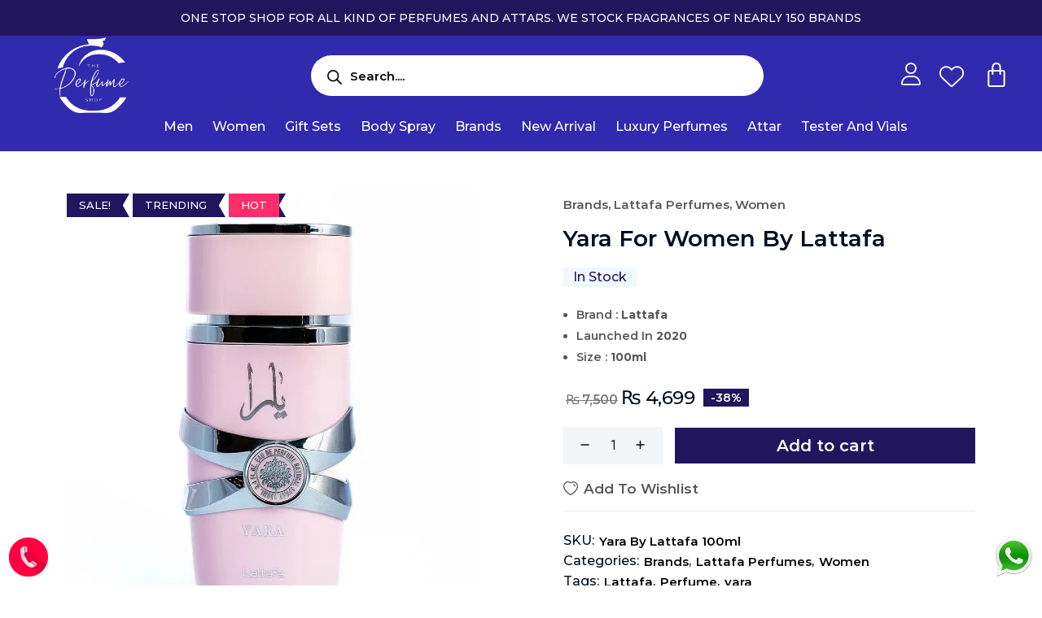

--- FILE ---
content_type: text/html; charset=UTF-8
request_url: https://theperfumeshop.pk/product/yara-for-women-by-lattafa/
body_size: 56807
content:
<!DOCTYPE html>
<html dir="ltr" lang="en-US" prefix="og: https://ogp.me/ns#">
<head>
	<meta charset="UTF-8">
	<meta name="viewport" content="width=device-width, initial-scale=1.0"/>
		<title>Yara For Women By Lattafa - The Perfume Shop</title>

		<!-- All in One SEO 4.5.1.1 - aioseo.com -->
		<meta name="description" content="Brand : Lattafa Launched In 2020 Size : 100ml" />
		<meta name="robots" content="max-image-preview:large" />
		<link rel="canonical" href="https://theperfumeshop.pk/product/yara-for-women-by-lattafa/" />
		<meta name="generator" content="All in One SEO (AIOSEO) 4.5.1.1" />
		<meta property="og:locale" content="en_US" />
		<meta property="og:site_name" content="The Perfume Shop -" />
		<meta property="og:type" content="article" />
		<meta property="og:title" content="Yara For Women By Lattafa - The Perfume Shop" />
		<meta property="og:description" content="Brand : Lattafa Launched In 2020 Size : 100ml" />
		<meta property="og:url" content="https://theperfumeshop.pk/product/yara-for-women-by-lattafa/" />
		<meta property="article:published_time" content="2024-02-20T12:02:31+00:00" />
		<meta property="article:modified_time" content="2025-12-21T05:56:37+00:00" />
		<meta name="twitter:card" content="summary_large_image" />
		<meta name="twitter:title" content="Yara For Women By Lattafa - The Perfume Shop" />
		<meta name="twitter:description" content="Brand : Lattafa Launched In 2020 Size : 100ml" />
		<script type="application/ld+json" class="aioseo-schema">
			{"@context":"https:\/\/schema.org","@graph":[{"@type":"BreadcrumbList","@id":"https:\/\/theperfumeshop.pk\/product\/yara-for-women-by-lattafa\/#breadcrumblist","itemListElement":[{"@type":"ListItem","@id":"https:\/\/theperfumeshop.pk\/#listItem","position":1,"name":"Home","item":"https:\/\/theperfumeshop.pk\/","nextItem":"https:\/\/theperfumeshop.pk\/product\/yara-for-women-by-lattafa\/#listItem"},{"@type":"ListItem","@id":"https:\/\/theperfumeshop.pk\/product\/yara-for-women-by-lattafa\/#listItem","position":2,"name":"Yara For Women By Lattafa","previousItem":"https:\/\/theperfumeshop.pk\/#listItem"}]},{"@type":"ItemPage","@id":"https:\/\/theperfumeshop.pk\/product\/yara-for-women-by-lattafa\/#itempage","url":"https:\/\/theperfumeshop.pk\/product\/yara-for-women-by-lattafa\/","name":"Yara For Women By Lattafa - The Perfume Shop","description":"Brand : Lattafa Launched In 2020 Size : 100ml","inLanguage":"en-US","isPartOf":{"@id":"https:\/\/theperfumeshop.pk\/#website"},"breadcrumb":{"@id":"https:\/\/theperfumeshop.pk\/product\/yara-for-women-by-lattafa\/#breadcrumblist"},"author":{"@id":"https:\/\/theperfumeshop.pk\/author\/admin\/#author"},"creator":{"@id":"https:\/\/theperfumeshop.pk\/author\/admin\/#author"},"image":{"@type":"ImageObject","url":"https:\/\/theperfumeshop.pk\/wp-content\/uploads\/2024\/02\/yara-by-lattafa-the-perfume-shop-pk.jpg","@id":"https:\/\/theperfumeshop.pk\/product\/yara-for-women-by-lattafa\/#mainImage","width":500,"height":600},"primaryImageOfPage":{"@id":"https:\/\/theperfumeshop.pk\/product\/yara-for-women-by-lattafa\/#mainImage"},"datePublished":"2024-02-20T12:02:31+00:00","dateModified":"2025-12-21T05:56:37+00:00"},{"@type":"Organization","@id":"https:\/\/theperfumeshop.pk\/#organization","name":"The Perfume Shop","url":"https:\/\/theperfumeshop.pk\/"},{"@type":"Person","@id":"https:\/\/theperfumeshop.pk\/author\/admin\/#author","url":"https:\/\/theperfumeshop.pk\/author\/admin\/","name":"admin","image":{"@type":"ImageObject","@id":"https:\/\/theperfumeshop.pk\/product\/yara-for-women-by-lattafa\/#authorImage","url":"https:\/\/secure.gravatar.com\/avatar\/eef726ecb97250d5e26ac3b3b4d6787a0d8aa818f3b797bc090f7fcc0240b220?s=96&d=mm&r=g","width":96,"height":96,"caption":"admin"}},{"@type":"WebSite","@id":"https:\/\/theperfumeshop.pk\/#website","url":"https:\/\/theperfumeshop.pk\/","name":"The Perfume Shop","inLanguage":"en-US","publisher":{"@id":"https:\/\/theperfumeshop.pk\/#organization"}}]}
		</script>
		<!-- All in One SEO -->

<link rel='dns-prefetch' href='//fonts.googleapis.com' />
<link rel="alternate" type="application/rss+xml" title="The Perfume Shop &raquo; Feed" href="https://theperfumeshop.pk/feed/" />
<link rel="alternate" type="application/rss+xml" title="The Perfume Shop &raquo; Comments Feed" href="https://theperfumeshop.pk/comments/feed/" />
<link rel="alternate" type="application/rss+xml" title="The Perfume Shop &raquo; Yara For Women By Lattafa Comments Feed" href="https://theperfumeshop.pk/product/yara-for-women-by-lattafa/feed/" />
<link rel="alternate" title="oEmbed (JSON)" type="application/json+oembed" href="https://theperfumeshop.pk/wp-json/oembed/1.0/embed?url=https%3A%2F%2Ftheperfumeshop.pk%2Fproduct%2Fyara-for-women-by-lattafa%2F" />
<link rel="alternate" title="oEmbed (XML)" type="text/xml+oembed" href="https://theperfumeshop.pk/wp-json/oembed/1.0/embed?url=https%3A%2F%2Ftheperfumeshop.pk%2Fproduct%2Fyara-for-women-by-lattafa%2F&#038;format=xml" />
<style id='wp-img-auto-sizes-contain-inline-css' type='text/css'>
img:is([sizes=auto i],[sizes^="auto," i]){contain-intrinsic-size:3000px 1500px}
/*# sourceURL=wp-img-auto-sizes-contain-inline-css */
</style>
<link rel='stylesheet' id='elementor-frontend-css' href='https://theperfumeshop.pk/wp-content/plugins/elementor/assets/css/frontend-lite.min.css?ver=3.17.3' type='text/css' media='all' />
<link rel='stylesheet' id='elementor-post-7291-css' href='https://theperfumeshop.pk/wp-content/uploads/elementor/css/post-7291.css?ver=1758205850' type='text/css' media='all' />
<link rel='stylesheet' id='elementor-post-7296-css' href='https://theperfumeshop.pk/wp-content/uploads/elementor/css/post-7296.css?ver=1758205850' type='text/css' media='all' />
<link rel='stylesheet' id='premium-addons-css' href='https://theperfumeshop.pk/wp-content/plugins/premium-addons-for-elementor/assets/frontend/min-css/premium-addons.min.css?ver=4.10.15' type='text/css' media='all' />
<style id='wp-emoji-styles-inline-css' type='text/css'>

	img.wp-smiley, img.emoji {
		display: inline !important;
		border: none !important;
		box-shadow: none !important;
		height: 1em !important;
		width: 1em !important;
		margin: 0 0.07em !important;
		vertical-align: -0.1em !important;
		background: none !important;
		padding: 0 !important;
	}
/*# sourceURL=wp-emoji-styles-inline-css */
</style>
<link rel='stylesheet' id='wp-block-library-css' href='https://theperfumeshop.pk/wp-includes/css/dist/block-library/style.min.css?ver=6.9' type='text/css' media='all' />

<style id='classic-theme-styles-inline-css' type='text/css'>
/*! This file is auto-generated */
.wp-block-button__link{color:#fff;background-color:#32373c;border-radius:9999px;box-shadow:none;text-decoration:none;padding:calc(.667em + 2px) calc(1.333em + 2px);font-size:1.125em}.wp-block-file__button{background:#32373c;color:#fff;text-decoration:none}
/*# sourceURL=/wp-includes/css/classic-themes.min.css */
</style>
<link rel='stylesheet' id='contact-form-7-css' href='https://theperfumeshop.pk/wp-content/plugins/contact-form-7/includes/css/styles.css?ver=5.8.4' type='text/css' media='all' />
<link rel='stylesheet' id='pure-wc-variation-swatches-css' href='https://theperfumeshop.pk/wp-content/plugins/pure-wc-variations-swatches/public/css/pure-wc-swatches-public.css?ver=1.0.7' type='text/css' media='all' />
<style id='pure-wc-variation-swatches-inline-css' type='text/css'>

				.tpwvs-tooltip .top{
					background-color:#000;
					color:#fff;
					border-color:#000;
				}

				.tpwvs-tooltip .top::after{
					background-color:#000;
				}
			

			.tpwvs-attr-image,
			.tpwvs-attr-color{
				flex:1 0 26px;
				max-width:26px;
			}

			.tpwvs-attr-color {
				height: 26px;
				width: 26px;
			}
		
/*# sourceURL=pure-wc-variation-swatches-inline-css */
</style>
<link rel='stylesheet' id='tpcore-el-template-front-css' href='https://theperfumeshop.pk/wp-content/plugins/shofy-core/include/elementor/templates/css/template-frontend.min.css?ver=3.1.3' type='text/css' media='all' />
<style id='woocommerce-inline-inline-css' type='text/css'>
.woocommerce form .form-row .required { visibility: visible; }
/*# sourceURL=woocommerce-inline-inline-css */
</style>
<link rel='stylesheet' id='elementor-icons-css' href='https://theperfumeshop.pk/wp-content/plugins/elementor/assets/lib/eicons/css/elementor-icons.min.css?ver=5.23.0' type='text/css' media='all' />
<link rel='stylesheet' id='swiper-css' href='https://theperfumeshop.pk/wp-content/plugins/elementor/assets/lib/swiper/v8/css/swiper.min.css?ver=8.4.5' type='text/css' media='all' />
<link rel='stylesheet' id='elementor-post-8-css' href='https://theperfumeshop.pk/wp-content/uploads/elementor/css/post-8.css?ver=1758205850' type='text/css' media='all' />
<link rel='stylesheet' id='elementor-pro-css' href='https://theperfumeshop.pk/wp-content/plugins/elementorpro3171n/assets/css/frontend-lite.min.css?ver=3.17.1' type='text/css' media='all' />
<link rel='stylesheet' id='elementor-global-css' href='https://theperfumeshop.pk/wp-content/uploads/elementor/css/global.css?ver=1758205853' type='text/css' media='all' />
<link rel='stylesheet' id='slick-css' href='https://theperfumeshop.pk/wp-content/plugins/woo-smart-quick-view/assets/libs/slick/slick.css?ver=6.9' type='text/css' media='all' />
<link rel='stylesheet' id='perfect-scrollbar-css' href='https://theperfumeshop.pk/wp-content/plugins/woo-smart-quick-view/assets/libs/perfect-scrollbar/css/perfect-scrollbar.min.css?ver=6.9' type='text/css' media='all' />
<link rel='stylesheet' id='perfect-scrollbar-wpc-css' href='https://theperfumeshop.pk/wp-content/plugins/woo-smart-quick-view/assets/libs/perfect-scrollbar/css/custom-theme.css?ver=6.9' type='text/css' media='all' />
<link rel='stylesheet' id='magnific-popup-css' href='https://theperfumeshop.pk/wp-content/plugins/woo-smart-quick-view/assets/libs/magnific-popup/magnific-popup.css?ver=6.9' type='text/css' media='all' />
<link rel='stylesheet' id='woosq-feather-css' href='https://theperfumeshop.pk/wp-content/plugins/woo-smart-quick-view/assets/libs/feather/feather.css?ver=6.9' type='text/css' media='all' />
<link rel='stylesheet' id='woosq-frontend-css' href='https://theperfumeshop.pk/wp-content/plugins/woo-smart-quick-view/assets/css/frontend.css?ver=3.5.4' type='text/css' media='all' />
<link rel='stylesheet' id='woosw-icons-css' href='https://theperfumeshop.pk/wp-content/plugins/woo-smart-wishlist/assets/css/icons.css?ver=4.7.9' type='text/css' media='all' />
<link rel='stylesheet' id='woosw-frontend-css' href='https://theperfumeshop.pk/wp-content/plugins/woo-smart-wishlist/assets/css/frontend.css?ver=4.7.9' type='text/css' media='all' />
<style id='woosw-frontend-inline-css' type='text/css'>
.woosw-popup .woosw-popup-inner .woosw-popup-content .woosw-popup-content-bot .woosw-notice { background-color: #5fbd74; } .woosw-popup .woosw-popup-inner .woosw-popup-content .woosw-popup-content-bot .woosw-popup-content-bot-inner a:hover { color: #5fbd74; border-color: #5fbd74; } 
/*# sourceURL=woosw-frontend-inline-css */
</style>
<link rel='stylesheet' id='yith-wcan-shortcodes-css' href='https://theperfumeshop.pk/wp-content/plugins/yith-woocommerce-ajax-navigation/assets/css/shortcodes.css?ver=4.28.0' type='text/css' media='all' />
<style id='yith-wcan-shortcodes-inline-css' type='text/css'>
:root{
	--yith-wcan-filters_colors_titles: #434343;
	--yith-wcan-filters_colors_background: #FFFFFF;
	--yith-wcan-filters_colors_accent: #A7144C;
	--yith-wcan-filters_colors_accent_r: 167;
	--yith-wcan-filters_colors_accent_g: 20;
	--yith-wcan-filters_colors_accent_b: 76;
	--yith-wcan-color_swatches_border_radius: 100%;
	--yith-wcan-color_swatches_size: 30px;
	--yith-wcan-labels_style_background: #FFFFFF;
	--yith-wcan-labels_style_background_hover: #A7144C;
	--yith-wcan-labels_style_background_active: #A7144C;
	--yith-wcan-labels_style_text: #434343;
	--yith-wcan-labels_style_text_hover: #FFFFFF;
	--yith-wcan-labels_style_text_active: #FFFFFF;
	--yith-wcan-anchors_style_text: #434343;
	--yith-wcan-anchors_style_text_hover: #A7144C;
	--yith-wcan-anchors_style_text_active: #A7144C;
}
/*# sourceURL=yith-wcan-shortcodes-inline-css */
</style>
<link rel='stylesheet' id='dgwt-wcas-style-css' href='https://theperfumeshop.pk/wp-content/plugins/ajax-search-for-woocommerce/assets/css/style.min.css?ver=1.26.1' type='text/css' media='all' />
<link rel='stylesheet' id='shofy-custom-css' href='https://theperfumeshop.pk/wp-content/themes/shofy/assets/css/shofy-custom.css?ver=6.9' type='text/css' media='all' />
<style id='shofy-custom-inline-css' type='text/css'>
html:root { --tp-theme-primary : #21165e}html:root { --tp-theme-secondary : #302aaf}html:root { --tp-theme-brown : #302aaf}html:root { --tp-theme-green : #302aaf}
html .back-to-top-btn { background-color: #03041C}
/*# sourceURL=shofy-custom-inline-css */
</style>
<link rel='stylesheet' id='shofy-fonts-css' href='https://fonts.googleapis.com/css2?family=Charm:wght@400;700&#038;family=Jost:wght@300;400;500;600;700&#038;family=Oregano&#038;family=Roboto:wght@300;400;500;700;900&#038;display=swap&#038;ver=1768629150' type='text/css' media='all' />
<link rel='stylesheet' id='bootstrap-css' href='https://theperfumeshop.pk/wp-content/themes/shofy/assets/css/bootstrap.css?ver=6.9' type='text/css' media='all' />
<link rel='stylesheet' id='animate-css' href='https://theperfumeshop.pk/wp-content/themes/shofy/assets/css/animate.css?ver=6.9' type='text/css' media='all' />
<link rel='stylesheet' id='swiper-bundle-css' href='https://theperfumeshop.pk/wp-content/themes/shofy/assets/css/swiper-bundle.css?ver=6.9' type='text/css' media='all' />
<link rel='stylesheet' id='spacing-css' href='https://theperfumeshop.pk/wp-content/themes/shofy/assets/css/spacing.css?ver=6.9' type='text/css' media='all' />
<link rel='stylesheet' id='font-awesome-pro-css' href='https://theperfumeshop.pk/wp-content/themes/shofy/assets/css/font-awesome-pro.css?ver=6.9' type='text/css' media='all' />
<link rel='stylesheet' id='shofy-icon-css' href='https://theperfumeshop.pk/wp-content/themes/shofy/assets/css/shofyicon.css?ver=6.9' type='text/css' media='all' />
<link rel='stylesheet' id='shofy-core-css' href='https://theperfumeshop.pk/wp-content/themes/shofy/assets/css/shofy-core.css?ver=1768629150' type='text/css' media='all' />
<link rel='stylesheet' id='shofy-unit-css' href='https://theperfumeshop.pk/wp-content/themes/shofy/assets/css/shofy-unit.css?ver=1768629150' type='text/css' media='all' />
<link rel='stylesheet' id='shofy-style-css' href='https://theperfumeshop.pk/wp-content/themes/shofy/style.css?ver=6.9' type='text/css' media='all' />
<link rel='stylesheet' id='elementor-icons-ekiticons-css' href='https://theperfumeshop.pk/wp-content/plugins/elementskit-lite/modules/elementskit-icon-pack/assets/css/ekiticons.css?ver=3.0.2' type='text/css' media='all' />
<link rel='stylesheet' id='slick-theme-css' href='https://theperfumeshop.pk/wp-content/plugins/woo-product-gallery-slider/assets/css/slick-theme.css?ver=2.2.13' type='text/css' media='all' />
<link rel='stylesheet' id='fancybox-css' href='https://theperfumeshop.pk/wp-content/plugins/woo-product-gallery-slider/assets/css/jquery.fancybox.min.css?ver=2.2.13' type='text/css' media='all' />
<style id='fancybox-inline-css' type='text/css'>

					.wpgs-nav .slick-track {
						transform: inherit !important;
					}
				.wpgs-for .slick-slide{cursor:pointer;}
/*# sourceURL=fancybox-inline-css */
</style>
<link rel='stylesheet' id='flaticon-wpgs-css' href='https://theperfumeshop.pk/wp-content/plugins/woo-product-gallery-slider/assets/css/font/flaticon.css?ver=2.2.13' type='text/css' media='all' />
<link rel='stylesheet' id='ekit-widget-styles-css' href='https://theperfumeshop.pk/wp-content/plugins/elementskit-lite/widgets/init/assets/css/widget-styles.css?ver=3.0.2' type='text/css' media='all' />
<link rel='stylesheet' id='ekit-responsive-css' href='https://theperfumeshop.pk/wp-content/plugins/elementskit-lite/widgets/init/assets/css/responsive.css?ver=3.0.2' type='text/css' media='all' />
<link rel='stylesheet' id='wpr-text-animations-css-css' href='https://theperfumeshop.pk/wp-content/plugins/royal-elementor-addons/assets/css/lib/animations/text-animations.min.css?ver=1.3.82' type='text/css' media='all' />
<link rel='stylesheet' id='wpr-addons-css-css' href='https://theperfumeshop.pk/wp-content/plugins/royal-elementor-addons/assets/css/frontend.min.css?ver=1.3.82' type='text/css' media='all' />
<link rel='stylesheet' id='font-awesome-5-all-css' href='https://theperfumeshop.pk/wp-content/plugins/elementor/assets/lib/font-awesome/css/all.min.css?ver=4.10.15' type='text/css' media='all' />
<link rel='stylesheet' id='google-fonts-1-css' href='https://fonts.googleapis.com/css?family=Montserrat%3A100%2C100italic%2C200%2C200italic%2C300%2C300italic%2C400%2C400italic%2C500%2C500italic%2C600%2C600italic%2C700%2C700italic%2C800%2C800italic%2C900%2C900italic%7CRoboto%3A100%2C100italic%2C200%2C200italic%2C300%2C300italic%2C400%2C400italic%2C500%2C500italic%2C600%2C600italic%2C700%2C700italic%2C800%2C800italic%2C900%2C900italic%7CTiro+Devanagari+Sanskrit%3A100%2C100italic%2C200%2C200italic%2C300%2C300italic%2C400%2C400italic%2C500%2C500italic%2C600%2C600italic%2C700%2C700italic%2C800%2C800italic%2C900%2C900italic%7CRoboto+Slab%3A100%2C100italic%2C200%2C200italic%2C300%2C300italic%2C400%2C400italic%2C500%2C500italic%2C600%2C600italic%2C700%2C700italic%2C800%2C800italic%2C900%2C900italic&#038;display=swap&#038;ver=6.9' type='text/css' media='all' />
<link rel='stylesheet' id='elementor-icons-tp-fontawesome-icons-css' href='https://theperfumeshop.pk/wp-content/plugins/shofy-core/assets/css/fontawesome-all.min.css?ver=1.0.0' type='text/css' media='all' />
<link rel='stylesheet' id='elementor-icons-shared-0-css' href='https://theperfumeshop.pk/wp-content/plugins/elementor/assets/lib/font-awesome/css/fontawesome.min.css?ver=5.15.3' type='text/css' media='all' />
<link rel='stylesheet' id='elementor-icons-fa-solid-css' href='https://theperfumeshop.pk/wp-content/plugins/elementor/assets/lib/font-awesome/css/solid.min.css?ver=5.15.3' type='text/css' media='all' />
<link rel='stylesheet' id='elementor-icons-fa-regular-css' href='https://theperfumeshop.pk/wp-content/plugins/elementor/assets/lib/font-awesome/css/regular.min.css?ver=5.15.3' type='text/css' media='all' />
<link rel='stylesheet' id='elementor-icons-fa-brands-css' href='https://theperfumeshop.pk/wp-content/plugins/elementor/assets/lib/font-awesome/css/brands.min.css?ver=5.15.3' type='text/css' media='all' />
<link rel="preconnect" href="https://fonts.gstatic.com/" crossorigin><script type="text/template" id="tmpl-variation-template">
	<div class="woocommerce-variation-description">{{{ data.variation.variation_description }}}</div>
	<div class="woocommerce-variation-price">{{{ data.variation.price_html }}}</div>
	<div class="woocommerce-variation-availability">{{{ data.variation.availability_html }}}</div>
</script>
<script type="text/template" id="tmpl-unavailable-variation-template">
	<p>Sorry, this product is unavailable. Please choose a different combination.</p>
</script>
<script type="text/javascript" data-cfasync="false" src="https://theperfumeshop.pk/wp-includes/js/jquery/jquery.min.js?ver=3.7.1" id="jquery-core-js"></script>
<script type="text/javascript" data-cfasync="false" src="https://theperfumeshop.pk/wp-includes/js/jquery/jquery-migrate.min.js?ver=3.4.1" id="jquery-migrate-js"></script>
<script type="text/javascript" src="https://theperfumeshop.pk/wp-includes/js/underscore.min.js?ver=1.13.7" id="underscore-js"></script>
<script type="text/javascript" id="wp-util-js-extra">
/* <![CDATA[ */
var _wpUtilSettings = {"ajax":{"url":"/wp-admin/admin-ajax.php"}};
//# sourceURL=wp-util-js-extra
/* ]]> */
</script>
<script type="text/javascript" src="https://theperfumeshop.pk/wp-includes/js/wp-util.min.js?ver=6.9" id="wp-util-js"></script>
<script type="text/javascript" src="https://theperfumeshop.pk/wp-content/plugins/woocommerce/assets/js/jquery-blockui/jquery.blockUI.min.js?ver=2.7.0-wc.8.3.3" id="jquery-blockui-js" data-wp-strategy="defer"></script>
<script type="text/javascript" id="wc-add-to-cart-variation-js-extra">
/* <![CDATA[ */
var wc_add_to_cart_variation_params = {"wc_ajax_url":"/?wc-ajax=%%endpoint%%","i18n_no_matching_variations_text":"Sorry, no products matched your selection. Please choose a different combination.","i18n_make_a_selection_text":"Please select some product options before adding this product to your cart.","i18n_unavailable_text":"Sorry, this product is unavailable. Please choose a different combination."};
//# sourceURL=wc-add-to-cart-variation-js-extra
/* ]]> */
</script>
<script type="text/javascript" src="https://theperfumeshop.pk/wp-content/plugins/woocommerce/assets/js/frontend/add-to-cart-variation.min.js?ver=8.3.3" id="wc-add-to-cart-variation-js" data-wp-strategy="defer"></script>
<script type="text/javascript" id="pure-wc-variation-swatches-js-extra">
/* <![CDATA[ */
var tpwvs_swatches_settings = {"ajax_url":"https://theperfumeshop.pk/wp-admin/admin-ajax.php","admin_url":"https://theperfumeshop.pk/wp-admin/admin.php","unavailable_text":"Selected variant is unavailable.","ajax_add_to_cart_nonce":"49fba009f7"};
//# sourceURL=pure-wc-variation-swatches-js-extra
/* ]]> */
</script>
<script type="text/javascript" src="https://theperfumeshop.pk/wp-content/plugins/pure-wc-variations-swatches/public/js/pure-wc-swatches-public.js?ver=1.0.7" id="pure-wc-variation-swatches-js"></script>
<script type="text/javascript" id="wc-add-to-cart-js-extra">
/* <![CDATA[ */
var wc_add_to_cart_params = {"ajax_url":"/wp-admin/admin-ajax.php","wc_ajax_url":"/?wc-ajax=%%endpoint%%","i18n_view_cart":"View cart","cart_url":"https://theperfumeshop.pk/cart/","is_cart":"","cart_redirect_after_add":"no"};
//# sourceURL=wc-add-to-cart-js-extra
/* ]]> */
</script>
<script type="text/javascript" src="https://theperfumeshop.pk/wp-content/plugins/woocommerce/assets/js/frontend/add-to-cart.min.js?ver=8.3.3" id="wc-add-to-cart-js" defer="defer" data-wp-strategy="defer"></script>
<script type="text/javascript" id="wc-single-product-js-extra">
/* <![CDATA[ */
var wc_single_product_params = {"i18n_required_rating_text":"Please select a rating","review_rating_required":"yes","flexslider":{"rtl":false,"animation":"slide","smoothHeight":true,"directionNav":true,"controlNav":"thumbnails","slideshow":false,"animationSpeed":500,"animationLoop":false,"allowOneSlide":false},"zoom_enabled":"","zoom_options":[],"photoswipe_enabled":"","photoswipe_options":{"shareEl":false,"closeOnScroll":false,"history":false,"hideAnimationDuration":0,"showAnimationDuration":0},"flexslider_enabled":""};
//# sourceURL=wc-single-product-js-extra
/* ]]> */
</script>
<script type="text/javascript" src="https://theperfumeshop.pk/wp-content/plugins/woocommerce/assets/js/frontend/single-product.min.js?ver=8.3.3" id="wc-single-product-js" defer="defer" data-wp-strategy="defer"></script>
<script type="text/javascript" src="https://theperfumeshop.pk/wp-content/plugins/woocommerce/assets/js/js-cookie/js.cookie.min.js?ver=2.1.4-wc.8.3.3" id="js-cookie-js" data-wp-strategy="defer"></script>
<script type="text/javascript" id="woocommerce-js-extra">
/* <![CDATA[ */
var woocommerce_params = {"ajax_url":"/wp-admin/admin-ajax.php","wc_ajax_url":"/?wc-ajax=%%endpoint%%"};
//# sourceURL=woocommerce-js-extra
/* ]]> */
</script>
<script type="text/javascript" src="https://theperfumeshop.pk/wp-content/plugins/woocommerce/assets/js/frontend/woocommerce.min.js?ver=8.3.3" id="woocommerce-js" defer="defer" data-wp-strategy="defer"></script>
<link rel="https://api.w.org/" href="https://theperfumeshop.pk/wp-json/" /><link rel="alternate" title="JSON" type="application/json" href="https://theperfumeshop.pk/wp-json/wp/v2/product/8706" /><link rel="EditURI" type="application/rsd+xml" title="RSD" href="https://theperfumeshop.pk/xmlrpc.php?rsd" />
<meta name="generator" content="WordPress 6.9" />
<meta name="generator" content="WooCommerce 8.3.3" />
<link rel='shortlink' href='https://theperfumeshop.pk/?p=8706' />
		<style>
			.dgwt-wcas-ico-magnifier,.dgwt-wcas-ico-magnifier-handler{max-width:20px}.dgwt-wcas-search-wrapp{max-width:600px}		</style>
			<noscript><style>.woocommerce-product-gallery{ opacity: 1 !important; }</style></noscript>
	<meta name="generator" content="Elementor 3.17.3; features: e_dom_optimization, e_optimized_assets_loading, e_optimized_css_loading, additional_custom_breakpoints, block_editor_assets_optimize, e_image_loading_optimization; settings: css_print_method-external, google_font-enabled, font_display-swap">
			<style type="text/css">
							.site-title,
				.site-description {
					position: absolute;
					clip: rect(1px, 1px, 1px, 1px);
				}
					</style>
		<style type="text/css">.wpgs-for .slick-arrow::before,.wpgs-nav .slick-prev::before, .wpgs-nav .slick-next::before{color:#000;}.fancybox-bg{background-color:rgba(10,0,0,0.75);}.fancybox-caption,.fancybox-infobar{color:#fff;}.wpgs-nav .slick-slide{border-color:transparent}.wpgs-nav .slick-current{border-color:#000}</style><link rel="icon" href="https://theperfumeshop.pk/wp-content/uploads/2023/11/cropped-perfume-shop-logo-32x32.png" sizes="32x32" />
<link rel="icon" href="https://theperfumeshop.pk/wp-content/uploads/2023/11/cropped-perfume-shop-logo-192x192.png" sizes="192x192" />
<link rel="apple-touch-icon" href="https://theperfumeshop.pk/wp-content/uploads/2023/11/cropped-perfume-shop-logo-180x180.png" />
<meta name="msapplication-TileImage" content="https://theperfumeshop.pk/wp-content/uploads/2023/11/cropped-perfume-shop-logo-270x270.png" />
		<style type="text/css" id="wp-custom-css">
			.elementor-7291 .elementor-element.elementor-element-15065f9.elementor-menu-cart--cart-type-mini-cart .elementor-menu-cart__container {
    display: block!important;
}
.swiper-button-prev:after, .swiper-rtl .swiper-button-next:after {
    content: 'prev';
	font-size:22px!important;
}
.swiper-button-next:after, .swiper-rtl .swiper-button-prev:after {
    content: 'next';
	font-size:22px!important;
}
.swiper-button-next.swiper-button-disabled, .swiper-button-prev.swiper-button-disabled {
    opacity: 0;
}
.tp-footer-subscribe-input button {
    background: #ffc800!important;
    color: #000000!important;
	font-family: 'Montserrat';
}
.tp-footer-subscribe-input input {
	font-family: 'Montserrat';
}
input.wpr-search-form-input {
    height: 39px!important;
}
.elementor-2167 .elementor-element.elementor-element-a3a199f .wpr-search-form-submit {
	margin-left: -5px!important;
}
svg.cart-icon-2.tp-woo-d-none {
    display: none;
}
.tp-shop-area .woocommerce-products-header {
    display: none;
}
.tp-shop-area.pt-120.pb-120 {
    padding-top: 43px!important;
    padding-bottom: 44px!important;
}
div.tp-pagination ul {
    justify-content: center;
}
.breadcrumb__list {
    font-family: 'Montserrat';
    font-size: 21px;
    color: #fff!important;
}
.breadcrumb__style-3 .breadcrumb__title {
    text-transform: uppercase;
}
.breadcrumb__list > span:not(:last-child) {
    padding-right: 0px;
    margin-right: 5px;
}
.breadcrumb__style-3 .breadcrumb__list span:not(:last-child)::after {
	display:none;
}
.tp-product-title-3 {
    font-weight: 500;
    font-size: 15px;
    font-family: 'Montserrat';
    line-height: 25px;
}
.tp-product-price-wrapper-3 span.price {
    font-family: 'Montserrat';
    font-weight: 600;
		justify-content:center;
}
.tp-woo-action-3 .tp-woo-add-cart-btn a:not(.added_to_cart.wc-forward), .tp-woo-action-3 .tp-woo-add-cart-btn button:not(.added_to_cart.wc-forward) {
    font-size: 14px;
    font-family: 'Montserrat';
    font-weight: 500;
}
.tp-product-tag-3 {
    display: none;
}
.tp-product-badge-2 ul li span.onsale {
		border-radius:0px!important;
    font-family: 'Montserrat';
    text-transform: uppercase;
    font-size: 13px;
    padding: 8px 15px;
	position:relative;
}

.tp-product-badge-2 ul li span.onsale:after {
    content: "";
    position: absolute;
    left: 100%;
    top: 0;
    bottom: 0;
    display: block;
    border-style: solid;
    border-color: #21165e;
    border-right-color: transparent !important;
    border-width: 14px 8px 14px 0;
}

.tp-product-content-3 {
    background: #f3f3f3;
    padding: 10px 15px;
    text-align: center;
}
.tp-product-thumb-3.mb-15.fix.p-relative.z-index-1 {
    margin-bottom: 0px!important;
}
.tp-product-item-3.mb-50 {
    border: 1px solid #f3f3f3;
}
.tp-woo-action .tp-woo-add-to-compare-btn .woosc-btn {
    display: none;
}
.tp-product-badge-2 {
    top: 9px;
    left: 0px;
}
.tp-shop-top-result p {
    font-size: 16px;
    font-family: 'Montserrat';
}
.tp-shop-top-select .nice-select .list .option {
    font-family: 'Montserrat';
    font-size: 13px;
}
.tp-shop-top-select .nice-select {
    font-family: 'Montserrat';
    font-size: 12px;
}
.tp-shop-top-tab .nav-tabs .nav-item .nav-link {
    color: #fff!important;
    background:  #21165e!important;
	border:1px solid #21165e!important;
}
.tp-product-title {
    font-weight: 600;
    font-size: 15px;
    line-height: 1.6;
    font-family: 'Montserrat';
    text-align: center;
}
.tp-product-category {
    display: none;
}
/* .align-items-center {
	display: none!important;
} */
.tp-product-price-wrapper.tp-woo-price.tp-woo-price-2 {
    display: flex;
    justify-content: center;
    justify-content: center;
}
.tp-woo-price-2 .price del span, .tp-woo-price-2 td del span {
    font-size: 14px;
    font-family: 'Montserrat';
    font-weight: 600;
}
.tp-woo-price-2 .price span, .tp-woo-price-2 td span {
    font-weight: 600;
    font-family: 'Montserrat';
    font-size: 16px;
}
.tp-product-content {
    background: #f3f3f3;
}
.tp-product-item {
	border-radius: 0px!important;
}
/* [type=button]:not(:disabled), [type=reset]:not(:disabled), [type=submit]:not(:disabled), button:not(:disabled) {
    background:  #21165e;
    color: #fff;
} */
.tp-product-details-title {
    font-size: 28px;
    font-weight: 600;
    line-height: 1.4;
    margin-bottom: 15px;
    font-family: 'Montserrat'!important;
}
.woocommerce-product-details__short-description.tp-product-details-short-desc {
    font-size: 14px;
    font-family: 'Montserrat';
    padding-left: 16px;
	  padding-bottom: 24px;
}
.tp-woo-single-category a {
    font-size: 15px;
    line-height: 3;
    font-family: 'Montserrat';
}
.tp-product-details-action-title {
	display:none;
}
.woosq-product .thumbnails .slick-arrow.slick-prev, .woosq-product .thumbnails .slick-arrow.slick-next  {
    background: #21165e;
    color: #ffffff!important;
}
.tp-product-details-desc-wrapper p {
    font-size: 17px;
    font-family: 'Montserrat';
    font-size: 16px;
    line-height: 31px;
    text-align: justify;
}
.tp-product-details-tab-nav .nav-tabs .nav-link {
    font-family: 'Montserrat';
    font-size: 17px;
}
.tp-woo-breadcrumb-wrapper.mb-20 {
    display: none;
}
.tp-product-details-query {
    font-family: 'Montserrat';
}
.tp-product-details-query-item > span {
    font-size: 16px;
    font-weight: 500;
}
.tp-product-details-query-item p, .tp-product-details-query-item a {
    font-size: 15px;
    color: #000;
}
.tp-product-details-offer {
    font-family: 'Montserrat';
    font-size: 14px;
	background-color: #21165e;
}
.tp-product-details-stock span {
    font-family: montserrat;
    font-size: 16px;
	font-weight: 500;
}
.tp-woo-single-price .price span {
    font-family: montserrat;
    font-weight: 500;
	font-size: 23px;
}
.tp-product-details-add-to-cart-btn {
    font-family: 'Montserrat';
    font-size: 20px;
    color: #fff;
    background: #21165e;
    border: 0px;
}
.tp-product-details-action-sm-btn {
    font-size: 17px;
    font-family: montserrat;
}
.tp-product-details-query-item p, .tp-product-details-query-item a {
    font-family: 'Montserrat';
}
.tp-product-rating.d-flex.align-items-center {
    display: none!important;
}
.tp-product-tooltip {
	font-family:montserrat!important;
}
.wpr-woo-mini-cart .woocommerce-mini-cart-item {
    display: flex;
	align-items:center;
	font-family:montserrat;
	border-bottom: 1px solid  #21165e;
}
.wpr-woo-mini-cart .woocommerce-mini-cart-item:last-of-type {
    margin-bottom: 20px !important;
}
.wpr-mini-cart-product-name {
    font-size: 14px;
    line-height: 23px;
    font-weight: 500;
    color: #000;
}
.wpr-mini-cart-remove {
    position: absolute;
    right: 0;
    font-size: 30px;
    color: #302AAF;
}
.wpr-mini-cart-quantity {
    font-size: 16px;
    color: #000;
    font-weight: 500;
}
p.woocommerce-mini-cart__total.total {
    font-family: 'Montserrat';
    color: #000;
    font-weight: 400;
    font-size: 15px;
}
p.woocommerce-mini-cart__buttons.buttons a {
    background: #21165e;
    margin: 0px 3px;
    padding: 3px 19px;
    color: #ffff;
    font-family: 'Montserrat';
    font-weight: 400;
    border-radius: 26px;
}
p.woocommerce-mini-cart__buttons.buttons {
    display: flex;
    font-weight: 500;
    justify-content: center;
}
.elementor-menu-cart__close-button {
    margin: -13px -20px!important;
    margin-bottom: 3px!important;
}
.elementor-widget-woocommerce-menu-cart.elementor-menu-cart--cart-type-mini-cart .elementor-menu-cart__main {
    right: 30px!important;
}
.elementor-menu-cart__main .widget_shopping_cart_content .woocommerce-mini-cart__empty-message {
    font-family: 'Montserrat';
    color: #000!important;
    font-size: 15px!important;
}
.tp-page-content table th {
    font-family: 'Montserrat';
    font-size: 15px;
    font-weight: 500;
	  color:#000;
		text-transform:uppercase;
}
.tp-page-content {
    display: flex;
    justify-content: center;
}
.tp-page-area.pt-120.pb-120 {
    padding: 30px 0px;
}
table.wpr-shop-table.shop_table.shop_table_responsive.cart.woocommerce-cart-form__contents {
    width: 100%!important;
}
.tp-page-post {
    width: 100%;
}
.product-remove a.remove {
    font-size: 29px;
}
.tp-page-content table tbody td {
    text-align: center;
    font-size: 15px;
    font-family: montserrat;
    color: #000;
    font-weight: 500;
}
td.product-thumbnail img {
    width: 80px;
}
.tp-page-content table a {
    display: flex;
    justify-content: center;
}
.tp-product-details-quantity {
    justify-content: center;
	display: flex;
}
.tp-product-details-quantity {
    margin-bottom: 0px!important;
}
.coupon {
    display: none;
}
.cart_totals {
    width: 282px;
}
table.shop_table.shop_table_responsive {
    width: 279px;
}
.cart-collaterals {
    display: flex;
    justify-content: right;
}
.tp-btn, div.woosw-list #woosw_copy_btn, .cartmini__checkout-btn .button.wc-forward {
    font-weight: 500;
	font-family: montserrat;
}
.cart_totals h2 {
    font-family: 'Montserrat';
    text-transform: capitalize;
    font-size: 27px;
}
h3.breadcrumb__title {
    font-family: 'Montserrat';
    font-size: 40px;
    font-weight: 600;
}
tr .button {
    background: #21165e!important;
    color: #fff;
    padding: 4px 20px;
    border-radius: 25px;
    float: right;
	font-weight:500;
	text-transform:capitalize;
}
.tp-btn, div.woosw-list #woosw_copy_btn, .cartmini__checkout-btn .button.wc-forward {
	 background: #21165e;
}
.woocommerce-billing-fields__field-wrapper label {
    font-family: 'Montserrat';
    font-size: 14px;
    padding-bottom: 8px;
}
abbr[title] {
    text-decoration: none;
}
.woocommerce-billing-fields h3 {
    font-family: 'Montserrat';
    font-size: 29px!important;
}
.tp-woo-checkout-input input[type]:not([type=checkbox], [type=radio]), .tp-woo-input-field input[type]:not([type=checkbox], [type=radio]), .tp-woo-checkout-input textarea, .tp-woo-input-field textarea {
    font-weight: 400;
    font-family: 'Montserrat';
    font-size: 15px;
    border: 1px solid #D5D8DB;
    color: #000000!important;
    height: 40px;
}
textarea#order_comments {
    height: 100px;
    margin-top: 12px;
}
span.woocommerce-input-wrapper strong {
    font-family: 'Montserrat';
    font-size: 15px;
    margin-left: 14px;
}
p#billing_country_field abbr,p#shipping_country_field abbr{
    display: none;
}
.tp-woo-checkout-order-details .order-review-wrapper > h3 {
    font-family: 'Montserrat';
    font-weight: 600;
    font-size: 32px;
    text-transform: capitalize;
}
.select2-container--open .select2-dropdown {
    top: -68px;
}
.tp-woo-checkout-input .select2-container .select2-selection--single .select2-selection__rendered, .tp-woo-cart-checkout .select2-container .select2-selection--single .select2-selection__rendered, .tp-woo-input-field .select2-container .select2-selection--single .select2-selection__rendered {
    padding: 14px 26px;
    font-family: 'Montserrat';
}
input[type=text], input[type=email], input[type=tel], input[type=number], input[type=password], input[type=url], input[type=search], textarea {
	height: 41px;
}
.select2-container--default .select2-results>.select2-results__options {
    font-family: 'Montserrat';
}
.tp-woo-checkout-input label, .tp-woo-input-field label {
    font-family: 'Montserrat';
}
.tp-woo-checkout-order-details .wc_payment_methods .wc_payment_method .payment_box p {
    font-family: 'Montserrat';
    font-size: 15px!important;
    color: #000!important;
    margin-bottom: 0;
}
p.woocommerce-shipping-destination {
    display: none;
}
a.shipping-calculator-button {
    display: none!important;
}
.woocommerce-shipping-methods{
    margin-bottom: -3px!important;
    margin-top: 5px!important;
}
.tp-woo-checkout-order-details table.shop_table tfoot tr #shipping_method li label::after, .tp-woo-cart-checkout table.shop_table.shop_table_responsive tbody tr.woocommerce-shipping-totals.shipping td #shipping_method li label::after  {
	display:none!important;
}
.tp-footer-subscribe-input button {
    padding: 4px 30px;
    height: 41px;
}
.woocommerce-notices-wrapper {
    display: none;
}
.tp-order-bg {
    background-color: #21165e;
}
.tp-product-details-add-to-cart{
	margin-bottom:0px!important;
}
body::-webkit-scrollbar {
  width: 8px;
	background:#f8f8f8;
}
body::-webkit-scrollbar-thumb {
  background-color: #302AAF;
	border-radius:25px;
}

body::-webkit-scrollbar-thumb:hover {
  background-color: #21165E;
	border-radius:25px;
}
html, body{
	max-width:100%!important;
	overflow-x:hidden!important;
	}
.elementor-accordion p {
    font-size: 16px;
    font-family: 'Montserrat';
    color: #000;
    line-height: 28px;
    padding: 5px 19px!important;
    font-weight: 400;
}
@media (max-width:800px){
	.breadcrumb__area{
		padding-top:70px!important;
		padding-bottom:70px!important;
	}
	h3.breadcrumb__title {
    font-size: 24px;
}
	.breadcrumb__list {
    font-size: 10px;
}
	div.tp-pagination ul li a, div.tp-pagination ul li span {
    display: inline-block;
    width: 30px;
    height: 30px;
    font-size: 13px;
    font-weight: 500;
		line-height: 27px;
}
	.elementor-2167 .elementor-element.elementor-element-b15dabb.elementor-menu-cart--cart-type-mini-cart .elementor-menu-cart__container {
    right: 26px!important;
		display:block!important;
}
	.elementor-widget-woocommerce-menu-cart.elementor-menu-cart--cart-type-mini-cart .elementor-menu-cart__container {
    display: block!important;
    min-width: 300px;
}
	.wpr-mini-cart-remove {
    bottom: 35px!important;
}
	.cart-collaterals {
    display: flex;
    justify-content: left;
}
.elementor-accordion p {
    font-size: 12px;
    text-align: justify;
    font-family: 'Montserrat';
    color: #000;
    line-height: 22px;
    padding: 5px 19px!important;
    font-weight: 400;
}
	.fa-plus{
    line-height: 1.4!important;
}
	}
.elementor-7430 .elementor-element.elementor-element-00ca2d2 .elementor-tab-content {
    background: #f9f9f9;
    padding: 3px 3px 3px 3px;
}
/* .elementor-widget-woocommerce-menu-cart.elementor-menu-cart--cart-type-mini-cart .elementor-menu-cart__container{
    height: 370px!important;
    overflow-y: scroll!important;
} */
div.woosw-list table.woosw-items .woosw-item .woosw-item--info .woosw-item--name a {
	justify-content: left;
}
.woosw-actions {
    display: none!important;
}
a.cart-button.icon-btn.button.product_type_simple {
    font-family: 'Montserrat';
    color: #fff!important;
}
.woosw-popup-content-mid-message {
    font-family: 'Montserrat';
    color: #000;
    font-size: 16px;
}
.tp-woo-myaccount-login-title {
    font-family: 'Montserrat';
}
button.tp-login-btn.woocommerce-Button.woocommerce-button.button.woocommerce-form-register__submit,.tp-woo-form-login .woocommerce-form.woocommerce-form-login.login .woocommerce-button.woocommerce-form-login__submit {
    font-family: 'Montserrat';
    font-size: 16px;
    padding: 6px 20px;
    border-radius: 25px;
	background:#21165e!important;
}
.tp-woo-form-login .woocommerce-form.woocommerce-form-login.login .woocommerce-button.woocommerce-form-login__submit {
    height: 36px;
    line-height: 0px;
}
.tp-woo-form-login .woocommerce-form.woocommerce-form-login.login .lost_password a {
    font-family: 'Montserrat';
}
p.woocommerce-form-row.woocommerce-form-row--wide.form-row.form-row-wide {
    font-family: 'Montserrat';
    color: #000;
}
.tp-product-action-btn.tp-product-add-cart-btn.tp-woo-add-cart-btn.tp-woo-action-btn a {
    color: #000000!important;
}
.tp-product-action-btn.tp-product-add-cart-btn.tp-woo-add-cart-btn.tp-woo-action-btn a:hover {
    color: #fff!important;
}
div.woosw-list table.woosw-items .woosw-item .woosw-item--remove span:hover::before {
    color: #000;
}
.woosw-popup .woosw-items .woosw-item .woosw-item--add p, .woosw-popup .woosw-items .woosw-item .woosw-item--add .add_to_cart_inline a {
	    font-size: 14px;
    background: #21165e!important;
    border: 0!important;
    padding: 3px 7px!important;
	border-radius:25px;
}
.woosw-popup .woosw-items .woosw-item .woosw-item--add p, .woosw-popup .woosw-items .woosw-item .woosw-item--add .add_to_cart_inline {
	    height: 38px;
}
.woosw-popup .woosw-popup-inner .woosw-popup-content .woosw-popup-content-top {
    font-family: 'Montserrat';
    font-weight: 500!important;
	background: #21165e!important;
}
a.added_to_cart.wc-forward {
    border-radius: 25px;
    font-family: 'Montserrat';
    padding: 5px 20px!important;
}
.woocommerce-account .tp-page-content ol li,.woocommerce-account .tp-page-content ul li {
    font-family: 'Montserrat';
    width: 14.27%;
    font-weight: 500;
    margin-bottom: 7px;
    text-align: center;
    color: #000;
}
table.shop_table.shop_table_responsive {
    width: 100%;
}
a.woocommerce-button.button.view {
    color: #fff!important;
}
.tp-page-content table a {
    display: flex;
    justify-content: left;
}
.tp-blog-grid-meta {
    margin-bottom: 11px;
    display: none;
}
.tp-product-details-payment {
    display: none!important;
}
.woosw-popup .woosw-popup-inner .woosw-popup-content .woosw-popup-content-bot .woosw-notice {
	background:  #21165e!important;
}
.woosw-popup .woosw-popup-inner .woosw-popup-content .woosw-popup-content-bot .woosw-notice {
	font-family: 'Montserrat'!important;
}
.woosw-popup-content {
    font-family: 'Montserrat'!important;
    font-weight: 400;
}
.wpcf7 form.sent .wpcf7-response-output {
    border-color: #fff;
    background: #fff;
    color: #000;
    font-family: 'Montserrat';
}
.wpcf7-not-valid-tip {
    font-family: 'Montserrat';
}
.wpcf7 form.invalid .wpcf7-response-output, .wpcf7 form.unaccepted .wpcf7-response-output, .wpcf7 form.payment-required .wpcf7-response-output {
    border-color: #fff;
    background: #fff;
    color: #000;
    font-family: 'Montserrat';
}
.query-form-field input {
    height: 41px!important;
}
.dgwt-wcas-style-pirx .dgwt-wcas-sf-wrapp {
    background: none;
}
.dgwt-wcas-style-pirx .dgwt-wcas-sf-wrapp input[type=search].dgwt-wcas-search-input {
    font-family: 'Montserrat'!important;
	font-weight:400!important;
}
.dgwt-wcas-open-pirx .dgwt-wcas-details-wrapp, .dgwt-wcas-open-pirx .dgwt-wcas-suggestions-wrapp {
    font-family: montserrat;
    border-color: #fff;
    padding-top: 10px;
    padding-bottom: 10px;
    margin-top: 10px;
    margin-left: 13px;
}
.dgwt-wcas-sf-wrapp input[type=search].dgwt-wcas-search-input {
	width: 104%;
}
.dgwt-wcas-style-pirx .dgwt-wcas-sf-wrapp input[type=search].dgwt-wcas-search-input {
    background-color: #fff!important;
}
.dgwt-wcas-style-pirx .dgwt-wcas-sf-wrapp input[type=search].dgwt-wcas-search-input {
	border: 0px!important;
}
.dgwt-wcas-style-pirx .dgwt-wcas-sf-wrapp input[type=search].dgwt-wcas-search-input::placeholder {
	font-size:15px!important;
	font-weight:400;
	color:#000;
}
.woocommerce .woocommerce-warning, .woocommerce .woocommerce-info {
	border-top: 4px solid #21165e;
}
.woocommerce .woocommerce-error, .woocommerce .woocommerce-warning, .woocommerce .woocommerce-info {
    font-family: 'Montserrat';
    color: #000;
    font-size: 15px;
}
.tp-product-badge-2 ul li span.on-trending {
    background-color:#21165e!important;
}
.tp-section-title-wrapper-6.text-center.mb-40 {
    font-family: 'Montserrat';
}
.tp-section-title-6 {
    font-family: 'Montserrat';
}		</style>
		<style id="wpr_lightbox_styles">
				.lg-backdrop {
					background-color: rgba(0,0,0,0.6) !important;
				}
				.lg-toolbar,
				.lg-dropdown {
					background-color: rgba(0,0,0,0.8) !important;
				}
				.lg-dropdown:after {
					border-bottom-color: rgba(0,0,0,0.8) !important;
				}
				.lg-sub-html {
					background-color: rgba(0,0,0,0.8) !important;
				}
				.lg-thumb-outer,
				.lg-progress-bar {
					background-color: #444444 !important;
				}
				.lg-progress {
					background-color: #a90707 !important;
				}
				.lg-icon {
					color: #efefef !important;
					font-size: 20px !important;
				}
				.lg-icon.lg-toogle-thumb {
					font-size: 24px !important;
				}
				.lg-icon:hover,
				.lg-dropdown-text:hover {
					color: #ffffff !important;
				}
				.lg-sub-html,
				.lg-dropdown-text {
					color: #efefef !important;
					font-size: 14px !important;
				}
				#lg-counter {
					color: #efefef !important;
					font-size: 14px !important;
				}
				.lg-prev,
				.lg-next {
					font-size: 35px !important;
				}

				/* Defaults */
				.lg-icon {
				background-color: transparent !important;
				}

				#lg-counter {
				opacity: 0.9;
				}

				.lg-thumb-outer {
				padding: 0 10px;
				}

				.lg-thumb-item {
				border-radius: 0 !important;
				border: none !important;
				opacity: 0.5;
				}

				.lg-thumb-item.active {
					opacity: 1;
				}
	         </style><style id="kirki-inline-styles">.tpbreadcrumb-title{font-family:Montserrat;font-weight:600;}/* cyrillic-ext */
@font-face {
  font-family: 'Montserrat';
  font-style: normal;
  font-weight: 400;
  font-display: swap;
  src: url(https://theperfumeshop.pk/wp-content/fonts/montserrat/font) format('woff');
  unicode-range: U+0460-052F, U+1C80-1C8A, U+20B4, U+2DE0-2DFF, U+A640-A69F, U+FE2E-FE2F;
}
/* cyrillic */
@font-face {
  font-family: 'Montserrat';
  font-style: normal;
  font-weight: 400;
  font-display: swap;
  src: url(https://theperfumeshop.pk/wp-content/fonts/montserrat/font) format('woff');
  unicode-range: U+0301, U+0400-045F, U+0490-0491, U+04B0-04B1, U+2116;
}
/* vietnamese */
@font-face {
  font-family: 'Montserrat';
  font-style: normal;
  font-weight: 400;
  font-display: swap;
  src: url(https://theperfumeshop.pk/wp-content/fonts/montserrat/font) format('woff');
  unicode-range: U+0102-0103, U+0110-0111, U+0128-0129, U+0168-0169, U+01A0-01A1, U+01AF-01B0, U+0300-0301, U+0303-0304, U+0308-0309, U+0323, U+0329, U+1EA0-1EF9, U+20AB;
}
/* latin-ext */
@font-face {
  font-family: 'Montserrat';
  font-style: normal;
  font-weight: 400;
  font-display: swap;
  src: url(https://theperfumeshop.pk/wp-content/fonts/montserrat/font) format('woff');
  unicode-range: U+0100-02BA, U+02BD-02C5, U+02C7-02CC, U+02CE-02D7, U+02DD-02FF, U+0304, U+0308, U+0329, U+1D00-1DBF, U+1E00-1E9F, U+1EF2-1EFF, U+2020, U+20A0-20AB, U+20AD-20C0, U+2113, U+2C60-2C7F, U+A720-A7FF;
}
/* latin */
@font-face {
  font-family: 'Montserrat';
  font-style: normal;
  font-weight: 400;
  font-display: swap;
  src: url(https://theperfumeshop.pk/wp-content/fonts/montserrat/font) format('woff');
  unicode-range: U+0000-00FF, U+0131, U+0152-0153, U+02BB-02BC, U+02C6, U+02DA, U+02DC, U+0304, U+0308, U+0329, U+2000-206F, U+20AC, U+2122, U+2191, U+2193, U+2212, U+2215, U+FEFF, U+FFFD;
}
/* cyrillic-ext */
@font-face {
  font-family: 'Montserrat';
  font-style: normal;
  font-weight: 600;
  font-display: swap;
  src: url(https://theperfumeshop.pk/wp-content/fonts/montserrat/font) format('woff');
  unicode-range: U+0460-052F, U+1C80-1C8A, U+20B4, U+2DE0-2DFF, U+A640-A69F, U+FE2E-FE2F;
}
/* cyrillic */
@font-face {
  font-family: 'Montserrat';
  font-style: normal;
  font-weight: 600;
  font-display: swap;
  src: url(https://theperfumeshop.pk/wp-content/fonts/montserrat/font) format('woff');
  unicode-range: U+0301, U+0400-045F, U+0490-0491, U+04B0-04B1, U+2116;
}
/* vietnamese */
@font-face {
  font-family: 'Montserrat';
  font-style: normal;
  font-weight: 600;
  font-display: swap;
  src: url(https://theperfumeshop.pk/wp-content/fonts/montserrat/font) format('woff');
  unicode-range: U+0102-0103, U+0110-0111, U+0128-0129, U+0168-0169, U+01A0-01A1, U+01AF-01B0, U+0300-0301, U+0303-0304, U+0308-0309, U+0323, U+0329, U+1EA0-1EF9, U+20AB;
}
/* latin-ext */
@font-face {
  font-family: 'Montserrat';
  font-style: normal;
  font-weight: 600;
  font-display: swap;
  src: url(https://theperfumeshop.pk/wp-content/fonts/montserrat/font) format('woff');
  unicode-range: U+0100-02BA, U+02BD-02C5, U+02C7-02CC, U+02CE-02D7, U+02DD-02FF, U+0304, U+0308, U+0329, U+1D00-1DBF, U+1E00-1E9F, U+1EF2-1EFF, U+2020, U+20A0-20AB, U+20AD-20C0, U+2113, U+2C60-2C7F, U+A720-A7FF;
}
/* latin */
@font-face {
  font-family: 'Montserrat';
  font-style: normal;
  font-weight: 600;
  font-display: swap;
  src: url(https://theperfumeshop.pk/wp-content/fonts/montserrat/font) format('woff');
  unicode-range: U+0000-00FF, U+0131, U+0152-0153, U+02BB-02BC, U+02C6, U+02DA, U+02DC, U+0304, U+0308, U+0329, U+2000-206F, U+20AC, U+2122, U+2191, U+2193, U+2212, U+2215, U+FEFF, U+FFFD;
}/* cyrillic-ext */
@font-face {
  font-family: 'Montserrat';
  font-style: normal;
  font-weight: 400;
  font-display: swap;
  src: url(https://theperfumeshop.pk/wp-content/fonts/montserrat/font) format('woff');
  unicode-range: U+0460-052F, U+1C80-1C8A, U+20B4, U+2DE0-2DFF, U+A640-A69F, U+FE2E-FE2F;
}
/* cyrillic */
@font-face {
  font-family: 'Montserrat';
  font-style: normal;
  font-weight: 400;
  font-display: swap;
  src: url(https://theperfumeshop.pk/wp-content/fonts/montserrat/font) format('woff');
  unicode-range: U+0301, U+0400-045F, U+0490-0491, U+04B0-04B1, U+2116;
}
/* vietnamese */
@font-face {
  font-family: 'Montserrat';
  font-style: normal;
  font-weight: 400;
  font-display: swap;
  src: url(https://theperfumeshop.pk/wp-content/fonts/montserrat/font) format('woff');
  unicode-range: U+0102-0103, U+0110-0111, U+0128-0129, U+0168-0169, U+01A0-01A1, U+01AF-01B0, U+0300-0301, U+0303-0304, U+0308-0309, U+0323, U+0329, U+1EA0-1EF9, U+20AB;
}
/* latin-ext */
@font-face {
  font-family: 'Montserrat';
  font-style: normal;
  font-weight: 400;
  font-display: swap;
  src: url(https://theperfumeshop.pk/wp-content/fonts/montserrat/font) format('woff');
  unicode-range: U+0100-02BA, U+02BD-02C5, U+02C7-02CC, U+02CE-02D7, U+02DD-02FF, U+0304, U+0308, U+0329, U+1D00-1DBF, U+1E00-1E9F, U+1EF2-1EFF, U+2020, U+20A0-20AB, U+20AD-20C0, U+2113, U+2C60-2C7F, U+A720-A7FF;
}
/* latin */
@font-face {
  font-family: 'Montserrat';
  font-style: normal;
  font-weight: 400;
  font-display: swap;
  src: url(https://theperfumeshop.pk/wp-content/fonts/montserrat/font) format('woff');
  unicode-range: U+0000-00FF, U+0131, U+0152-0153, U+02BB-02BC, U+02C6, U+02DA, U+02DC, U+0304, U+0308, U+0329, U+2000-206F, U+20AC, U+2122, U+2191, U+2193, U+2212, U+2215, U+FEFF, U+FFFD;
}
/* cyrillic-ext */
@font-face {
  font-family: 'Montserrat';
  font-style: normal;
  font-weight: 600;
  font-display: swap;
  src: url(https://theperfumeshop.pk/wp-content/fonts/montserrat/font) format('woff');
  unicode-range: U+0460-052F, U+1C80-1C8A, U+20B4, U+2DE0-2DFF, U+A640-A69F, U+FE2E-FE2F;
}
/* cyrillic */
@font-face {
  font-family: 'Montserrat';
  font-style: normal;
  font-weight: 600;
  font-display: swap;
  src: url(https://theperfumeshop.pk/wp-content/fonts/montserrat/font) format('woff');
  unicode-range: U+0301, U+0400-045F, U+0490-0491, U+04B0-04B1, U+2116;
}
/* vietnamese */
@font-face {
  font-family: 'Montserrat';
  font-style: normal;
  font-weight: 600;
  font-display: swap;
  src: url(https://theperfumeshop.pk/wp-content/fonts/montserrat/font) format('woff');
  unicode-range: U+0102-0103, U+0110-0111, U+0128-0129, U+0168-0169, U+01A0-01A1, U+01AF-01B0, U+0300-0301, U+0303-0304, U+0308-0309, U+0323, U+0329, U+1EA0-1EF9, U+20AB;
}
/* latin-ext */
@font-face {
  font-family: 'Montserrat';
  font-style: normal;
  font-weight: 600;
  font-display: swap;
  src: url(https://theperfumeshop.pk/wp-content/fonts/montserrat/font) format('woff');
  unicode-range: U+0100-02BA, U+02BD-02C5, U+02C7-02CC, U+02CE-02D7, U+02DD-02FF, U+0304, U+0308, U+0329, U+1D00-1DBF, U+1E00-1E9F, U+1EF2-1EFF, U+2020, U+20A0-20AB, U+20AD-20C0, U+2113, U+2C60-2C7F, U+A720-A7FF;
}
/* latin */
@font-face {
  font-family: 'Montserrat';
  font-style: normal;
  font-weight: 600;
  font-display: swap;
  src: url(https://theperfumeshop.pk/wp-content/fonts/montserrat/font) format('woff');
  unicode-range: U+0000-00FF, U+0131, U+0152-0153, U+02BB-02BC, U+02C6, U+02DA, U+02DC, U+0304, U+0308, U+0329, U+2000-206F, U+20AC, U+2122, U+2191, U+2193, U+2212, U+2215, U+FEFF, U+FFFD;
}</style><style id="wpforms-css-vars-root">
				:root {
					--wpforms-field-border-radius: 3px;
--wpforms-field-background-color: #ffffff;
--wpforms-field-border-color: rgba( 0, 0, 0, 0.25 );
--wpforms-field-text-color: rgba( 0, 0, 0, 0.7 );
--wpforms-label-color: rgba( 0, 0, 0, 0.85 );
--wpforms-label-sublabel-color: rgba( 0, 0, 0, 0.55 );
--wpforms-label-error-color: #d63637;
--wpforms-button-border-radius: 3px;
--wpforms-button-background-color: #066aab;
--wpforms-button-text-color: #ffffff;
--wpforms-field-size-input-height: 43px;
--wpforms-field-size-input-spacing: 15px;
--wpforms-field-size-font-size: 16px;
--wpforms-field-size-line-height: 19px;
--wpforms-field-size-padding-h: 14px;
--wpforms-field-size-checkbox-size: 16px;
--wpforms-field-size-sublabel-spacing: 5px;
--wpforms-field-size-icon-size: 1;
--wpforms-label-size-font-size: 16px;
--wpforms-label-size-line-height: 19px;
--wpforms-label-size-sublabel-font-size: 14px;
--wpforms-label-size-sublabel-line-height: 17px;
--wpforms-button-size-font-size: 17px;
--wpforms-button-size-height: 41px;
--wpforms-button-size-padding-h: 15px;
--wpforms-button-size-margin-top: 10px;

				}
			</style></head>
<body class="wp-singular product-template-default single single-product postid-8706 wp-embed-responsive wp-theme-shofy theme-shofy woocommerce woocommerce-page woocommerce-no-js yith-wcan-free no-sidebar elementor-default elementor-kit-8">
<div class="ekit-template-content-markup ekit-template-content-header ekit-template-content-theme-support">
		<div data-elementor-type="wp-post" data-elementor-id="7291" class="elementor elementor-7291" data-elementor-post-type="elementskit_template">
									<section class="elementor-section elementor-top-section elementor-element elementor-element-ae2b282 elementor-section-full_width elementor-section-stretched elementor-section-height-default elementor-section-height-default wpr-particle-no wpr-jarallax-no wpr-parallax-no wpr-sticky-section-no" data-id="ae2b282" data-element_type="section" data-settings="{&quot;stretch_section&quot;:&quot;section-stretched&quot;}">
						<div class="elementor-container elementor-column-gap-no">
					<div class="elementor-column elementor-col-100 elementor-top-column elementor-element elementor-element-694b7a2" data-id="694b7a2" data-element_type="column">
			<div class="elementor-widget-wrap elementor-element-populated">
								<section class="elementor-section elementor-inner-section elementor-element elementor-element-f273546 elementor-section-boxed elementor-section-height-default elementor-section-height-default wpr-particle-no wpr-jarallax-no wpr-parallax-no wpr-sticky-section-no" data-id="f273546" data-element_type="section" data-settings="{&quot;background_background&quot;:&quot;classic&quot;}">
						<div class="elementor-container elementor-column-gap-no">
					<div class="elementor-column elementor-col-100 elementor-inner-column elementor-element elementor-element-a7eebc7" data-id="a7eebc7" data-element_type="column">
			<div class="elementor-widget-wrap elementor-element-populated">
								<div class="elementor-element elementor-element-5117d20 elementor-widget elementor-widget-heading" data-id="5117d20" data-element_type="widget" data-widget_type="heading.default">
				<div class="elementor-widget-container">
			<style>/*! elementor - v3.17.0 - 08-11-2023 */
.elementor-heading-title{padding:0;margin:0;line-height:1}.elementor-widget-heading .elementor-heading-title[class*=elementor-size-]>a{color:inherit;font-size:inherit;line-height:inherit}.elementor-widget-heading .elementor-heading-title.elementor-size-small{font-size:15px}.elementor-widget-heading .elementor-heading-title.elementor-size-medium{font-size:19px}.elementor-widget-heading .elementor-heading-title.elementor-size-large{font-size:29px}.elementor-widget-heading .elementor-heading-title.elementor-size-xl{font-size:39px}.elementor-widget-heading .elementor-heading-title.elementor-size-xxl{font-size:59px}</style><p class="elementor-heading-title elementor-size-default">ONE STOP SHOP FOR ALL KIND OF PERFUMES AND ATTARS. WE STOCK FRAGRANCES OF NEARLY 150 BRANDS</p>		</div>
				</div>
					</div>
		</div>
							</div>
		</section>
				<section class="elementor-section elementor-inner-section elementor-element elementor-element-e107262 elementor-hidden-mobile elementor-section-boxed elementor-section-height-default elementor-section-height-default wpr-particle-no wpr-jarallax-no wpr-parallax-no wpr-sticky-section-no" data-id="e107262" data-element_type="section" data-settings="{&quot;background_background&quot;:&quot;classic&quot;}">
						<div class="elementor-container elementor-column-gap-no">
					<div class="elementor-column elementor-col-20 elementor-inner-column elementor-element elementor-element-e367aea" data-id="e367aea" data-element_type="column">
			<div class="elementor-widget-wrap elementor-element-populated">
								<div class="elementor-element elementor-element-daed6db elementor-widget elementor-widget-image" data-id="daed6db" data-element_type="widget" data-widget_type="image.default">
				<div class="elementor-widget-container">
			<style>/*! elementor - v3.17.0 - 08-11-2023 */
.elementor-widget-image{text-align:center}.elementor-widget-image a{display:inline-block}.elementor-widget-image a img[src$=".svg"]{width:48px}.elementor-widget-image img{vertical-align:middle;display:inline-block}</style>													<a href="https://theperfumeshop.pk/">
							<img fetchpriority="high" width="640" height="641" src="https://theperfumeshop.pk/wp-content/uploads/2023/11/PhotoRoom-20231120_054540.png" class="attachment-large size-large wp-image-7485" alt="" />								</a>
															</div>
				</div>
					</div>
		</div>
				<div class="elementor-column elementor-col-20 elementor-inner-column elementor-element elementor-element-d4e5edd" data-id="d4e5edd" data-element_type="column">
			<div class="elementor-widget-wrap elementor-element-populated">
								<div class="elementor-element elementor-element-f5c518b elementor-widget elementor-widget-shortcode" data-id="f5c518b" data-element_type="widget" data-widget_type="shortcode.default">
				<div class="elementor-widget-container">
					<div class="elementor-shortcode"><div  class="dgwt-wcas-search-wrapp dgwt-wcas-has-submit woocommerce dgwt-wcas-style-pirx js-dgwt-wcas-layout-classic dgwt-wcas-layout-classic js-dgwt-wcas-mobile-overlay-enabled">
		<form class="dgwt-wcas-search-form" role="search" action="https://theperfumeshop.pk/" method="get">
		<div class="dgwt-wcas-sf-wrapp">
						<label class="screen-reader-text"
				   for="dgwt-wcas-search-input-1">Products search</label>

			<input id="dgwt-wcas-search-input-1"
				   type="search"
				   class="dgwt-wcas-search-input"
				   name="s"
				   value=""
				   placeholder="Search...."
				   autocomplete="off"
							/>
			<div class="dgwt-wcas-preloader"></div>

			<div class="dgwt-wcas-voice-search"></div>

							<button type="submit"
						aria-label="Search"
						class="dgwt-wcas-search-submit">				<svg class="dgwt-wcas-ico-magnifier" xmlns="http://www.w3.org/2000/svg" width="18" height="18" viewBox="0 0 18 18">
					<path  d=" M 16.722523,17.901412 C 16.572585,17.825208 15.36088,16.670476 14.029846,15.33534 L 11.609782,12.907819 11.01926,13.29667 C 8.7613237,14.783493 5.6172703,14.768302 3.332423,13.259528 -0.07366363,11.010358 -1.0146502,6.5989684 1.1898146,3.2148776
						  1.5505179,2.6611594 2.4056498,1.7447266 2.9644271,1.3130497 3.4423015,0.94387379 4.3921825,0.48568469 5.1732652,0.2475835 5.886299,0.03022609 6.1341883,0 7.2037391,0 8.2732897,0 8.521179,0.03022609 9.234213,0.2475835 c 0.781083,0.23810119 1.730962,0.69629029 2.208837,1.0654662
						  0.532501,0.4113763 1.39922,1.3400096 1.760153,1.8858877 1.520655,2.2998531 1.599025,5.3023778 0.199549,7.6451086 -0.208076,0.348322 -0.393306,0.668209 -0.411622,0.710863 -0.01831,0.04265 1.065556,1.18264 2.408603,2.533307 1.343046,1.350666 2.486621,2.574792 2.541278,2.720279 0.282475,0.7519
						  -0.503089,1.456506 -1.218488,1.092917 z M 8.4027892,12.475062 C 9.434946,12.25579 10.131043,11.855461 10.99416,10.984753 11.554519,10.419467 11.842507,10.042366 12.062078,9.5863882 12.794223,8.0659672 12.793657,6.2652398 12.060578,4.756293 11.680383,3.9737304 10.453587,2.7178427
						  9.730569,2.3710306 8.6921295,1.8729196 8.3992147,1.807606 7.2037567,1.807606 6.0082984,1.807606 5.7153841,1.87292 4.6769446,2.3710306 3.9539263,2.7178427 2.7271301,3.9737304 2.3469352,4.756293 1.6138384,6.2652398 1.6132726,8.0659672 2.3454252,9.5863882 c 0.4167354,0.8654208 1.5978784,2.0575608
						  2.4443766,2.4671358 1.0971012,0.530827 2.3890403,0.681561 3.6130134,0.421538 z
					"/>
				</svg>
				</button>
			
			<input type="hidden" name="post_type" value="product"/>
			<input type="hidden" name="dgwt_wcas" value="1"/>

			
					</div>
	</form>
</div>
</div>
				</div>
				</div>
					</div>
		</div>
				<div class="elementor-column elementor-col-20 elementor-inner-column elementor-element elementor-element-cb6e566" data-id="cb6e566" data-element_type="column">
			<div class="elementor-widget-wrap elementor-element-populated">
								<div class="elementor-element elementor-element-c36e384 elementor-view-default elementor-widget elementor-widget-icon" data-id="c36e384" data-element_type="widget" data-widget_type="icon.default">
				<div class="elementor-widget-container">
					<div class="elementor-icon-wrapper">
			<a class="elementor-icon" href="https://theperfumeshop.pk/my-account/">
			<i aria-hidden="true" class="fal fa-user"></i>			</a>
		</div>
				</div>
				</div>
					</div>
		</div>
				<div class="elementor-column elementor-col-20 elementor-inner-column elementor-element elementor-element-4915f08" data-id="4915f08" data-element_type="column">
			<div class="elementor-widget-wrap elementor-element-populated">
								<div class="elementor-element elementor-element-7c13f7e elementor-view-default elementor-widget elementor-widget-icon" data-id="7c13f7e" data-element_type="widget" data-widget_type="icon.default">
				<div class="elementor-widget-container">
					<div class="elementor-icon-wrapper">
			<a class="elementor-icon" href="https://theperfumeshop.pk/wishlist/">
			<i aria-hidden="true" class="fal fa-heart"></i>			</a>
		</div>
				</div>
				</div>
					</div>
		</div>
				<div class="elementor-column elementor-col-20 elementor-inner-column elementor-element elementor-element-a4fe3f2" data-id="a4fe3f2" data-element_type="column">
			<div class="elementor-widget-wrap elementor-element-populated">
								<div class="elementor-element elementor-element-15065f9 toggle-icon--bag-medium elementor-menu-cart--empty-indicator-hide elementor-menu-cart--cart-type-mini-cart elementor-menu-cart--items-indicator-bubble elementor-menu-cart--show-remove-button-yes elementor-widget elementor-widget-woocommerce-menu-cart" data-id="15065f9" data-element_type="widget" data-settings="{&quot;cart_type&quot;:&quot;mini-cart&quot;,&quot;automatically_open_cart&quot;:&quot;yes&quot;,&quot;open_cart&quot;:&quot;click&quot;}" data-widget_type="woocommerce-menu-cart.default">
				<div class="elementor-widget-container">
			<link rel="stylesheet" href="https://theperfumeshop.pk/wp-content/plugins/elementorpro3171n/assets/css/widget-woocommerce.min.css">		<div class="elementor-menu-cart__wrapper">
							<div class="elementor-menu-cart__toggle_wrapper">
					<div class="elementor-menu-cart__container elementor-lightbox" aria-hidden="true">
						<div class="elementor-menu-cart__main" aria-hidden="true">
									<div class="elementor-menu-cart__close-button">
					</div>
									<div class="widget_shopping_cart_content">
															</div>
						</div>
					</div>
							<div class="elementor-menu-cart__toggle elementor-button-wrapper">
			<a id="elementor-menu-cart__toggle_button" href="#" class="elementor-menu-cart__toggle_button elementor-button elementor-size-sm" aria-expanded="false">
				<span class="elementor-button-text"><span class="woocommerce-Price-amount amount"><bdi><span class="woocommerce-Price-currencySymbol">&#8360;</span>&nbsp;0</bdi></span></span>
				<span class="elementor-button-icon">
					<span class="elementor-button-icon-qty" data-counter="0">0</span>
					<i class="eicon-bag-medium"></i>					<span class="elementor-screen-only">Cart</span>
				</span>
			</a>
		</div>
						</div>
					</div> <!-- close elementor-menu-cart__wrapper -->
				</div>
				</div>
					</div>
		</div>
							</div>
		</section>
				<section class="elementor-section elementor-inner-section elementor-element elementor-element-aab57a3 elementor-hidden-mobile elementor-section-boxed elementor-section-height-default elementor-section-height-default wpr-particle-no wpr-jarallax-no wpr-parallax-no wpr-sticky-section-no" data-id="aab57a3" data-element_type="section" data-settings="{&quot;background_background&quot;:&quot;classic&quot;}">
						<div class="elementor-container elementor-column-gap-no">
					<div class="elementor-column elementor-col-100 elementor-inner-column elementor-element elementor-element-46293bf" data-id="46293bf" data-element_type="column">
			<div class="elementor-widget-wrap elementor-element-populated">
								<div class="elementor-element elementor-element-3404b5b elementor-widget elementor-widget-ekit-nav-menu" data-id="3404b5b" data-element_type="widget" data-widget_type="ekit-nav-menu.default">
				<div class="elementor-widget-container">
			<div class="ekit-wid-con ekit_menu_responsive_tablet" data-hamburger-icon="" data-hamburger-icon-type="icon" data-responsive-breakpoint="1024">            <button class="elementskit-menu-hamburger elementskit-menu-toggler"  type="button" aria-label="hamburger-icon">
                                    <span class="elementskit-menu-hamburger-icon"></span><span class="elementskit-menu-hamburger-icon"></span><span class="elementskit-menu-hamburger-icon"></span>
                            </button>
            <div id="ekit-megamenu-home-main-menu" class="elementskit-menu-container elementskit-menu-offcanvas-elements elementskit-navbar-nav-default ekit-nav-menu-one-page-no ekit-nav-dropdown-hover"><ul id="menu-home-main-menu" class="elementskit-navbar-nav elementskit-menu-po-center submenu-click-on-icon"><li id="menu-item-6353" class="menu-item menu-item-type-taxonomy menu-item-object-product_cat menu-item-6353 nav-item elementskit-mobile-builder-content" data-vertical-menu=750px><a href="https://theperfumeshop.pk/product-category/men/" class="ekit-menu-nav-link">Men</a></li>
<li id="menu-item-6354" class="menu-item menu-item-type-taxonomy menu-item-object-product_cat current-product-ancestor current-menu-parent current-product-parent menu-item-6354 nav-item elementskit-mobile-builder-content" data-vertical-menu=750px><a href="https://theperfumeshop.pk/product-category/women/" class="ekit-menu-nav-link">Women</a></li>
<li id="menu-item-6355" class="menu-item menu-item-type-taxonomy menu-item-object-product_cat menu-item-6355 nav-item elementskit-mobile-builder-content" data-vertical-menu=750px><a href="https://theperfumeshop.pk/product-category/gift-sets/" class="ekit-menu-nav-link">Gift Sets</a></li>
<li id="menu-item-6356" class="menu-item menu-item-type-taxonomy menu-item-object-product_cat menu-item-6356 nav-item elementskit-mobile-builder-content" data-vertical-menu=750px><a href="https://theperfumeshop.pk/product-category/body-spray/" class="ekit-menu-nav-link">Body Spray</a></li>
<li id="menu-item-6876" class="menu-item menu-item-type-post_type menu-item-object-page menu-item-6876 nav-item elementskit-mobile-builder-content" data-vertical-menu=750px><a href="https://theperfumeshop.pk/all-brands/" class="ekit-menu-nav-link">Brands</a></li>
<li id="menu-item-6877" class="menu-item menu-item-type-taxonomy menu-item-object-product_cat menu-item-6877 nav-item elementskit-mobile-builder-content" data-vertical-menu=750px><a href="https://theperfumeshop.pk/product-category/new-arrival/" class="ekit-menu-nav-link">New Arrival</a></li>
<li id="menu-item-6878" class="menu-item menu-item-type-taxonomy menu-item-object-product_cat menu-item-6878 nav-item elementskit-mobile-builder-content" data-vertical-menu=750px><a href="https://theperfumeshop.pk/product-category/luxury-perfumes/" class="ekit-menu-nav-link">Luxury Perfumes</a></li>
<li id="menu-item-6879" class="menu-item menu-item-type-taxonomy menu-item-object-product_cat menu-item-6879 nav-item elementskit-mobile-builder-content" data-vertical-menu=750px><a href="https://theperfumeshop.pk/product-category/attar/" class="ekit-menu-nav-link">Attar</a></li>
<li id="menu-item-6880" class="menu-item menu-item-type-custom menu-item-object-custom menu-item-6880 nav-item elementskit-mobile-builder-content" data-vertical-menu=750px><a href="https://theperfumeshop.pk/product-category/tester-and-vials/" class="ekit-menu-nav-link">Tester And Vials</a></li>
</ul><div class="elementskit-nav-identity-panel">
				<div class="elementskit-site-title">
					<a class="elementskit-nav-logo" href="https://theperfumeshop.pk" target="_self" rel="">
						<img src="" title="" alt="" />
					</a> 
				</div><button class="elementskit-menu-close elementskit-menu-toggler" type="button">X</button></div></div>			
			<div class="elementskit-menu-overlay elementskit-menu-offcanvas-elements elementskit-menu-toggler ekit-nav-menu--overlay"></div></div>		</div>
				</div>
					</div>
		</div>
							</div>
		</section>
				<section class="elementor-section elementor-inner-section elementor-element elementor-element-7d02741 elementor-hidden-desktop elementor-hidden-tablet elementor-section-boxed elementor-section-height-default elementor-section-height-default wpr-particle-no wpr-jarallax-no wpr-parallax-no wpr-sticky-section-no" data-id="7d02741" data-element_type="section" data-settings="{&quot;background_background&quot;:&quot;classic&quot;}">
						<div class="elementor-container elementor-column-gap-no">
					<div class="elementor-column elementor-col-16 elementor-inner-column elementor-element elementor-element-4c9aa60" data-id="4c9aa60" data-element_type="column">
			<div class="elementor-widget-wrap elementor-element-populated">
								<div class="elementor-element elementor-element-f6bd038 elementor-widget elementor-widget-shortcode" data-id="f6bd038" data-element_type="widget" data-widget_type="shortcode.default">
				<div class="elementor-widget-container">
					<div class="elementor-shortcode"><div  class="dgwt-wcas-search-wrapp dgwt-wcas-has-submit woocommerce dgwt-wcas-style-pirx js-dgwt-wcas-layout-classic dgwt-wcas-layout-classic js-dgwt-wcas-mobile-overlay-enabled">
		<form class="dgwt-wcas-search-form" role="search" action="https://theperfumeshop.pk/" method="get">
		<div class="dgwt-wcas-sf-wrapp">
						<label class="screen-reader-text"
				   for="dgwt-wcas-search-input-2">Products search</label>

			<input id="dgwt-wcas-search-input-2"
				   type="search"
				   class="dgwt-wcas-search-input"
				   name="s"
				   value=""
				   placeholder="Search...."
				   autocomplete="off"
							/>
			<div class="dgwt-wcas-preloader"></div>

			<div class="dgwt-wcas-voice-search"></div>

							<button type="submit"
						aria-label="Search"
						class="dgwt-wcas-search-submit">				<svg class="dgwt-wcas-ico-magnifier" xmlns="http://www.w3.org/2000/svg" width="18" height="18" viewBox="0 0 18 18">
					<path  d=" M 16.722523,17.901412 C 16.572585,17.825208 15.36088,16.670476 14.029846,15.33534 L 11.609782,12.907819 11.01926,13.29667 C 8.7613237,14.783493 5.6172703,14.768302 3.332423,13.259528 -0.07366363,11.010358 -1.0146502,6.5989684 1.1898146,3.2148776
						  1.5505179,2.6611594 2.4056498,1.7447266 2.9644271,1.3130497 3.4423015,0.94387379 4.3921825,0.48568469 5.1732652,0.2475835 5.886299,0.03022609 6.1341883,0 7.2037391,0 8.2732897,0 8.521179,0.03022609 9.234213,0.2475835 c 0.781083,0.23810119 1.730962,0.69629029 2.208837,1.0654662
						  0.532501,0.4113763 1.39922,1.3400096 1.760153,1.8858877 1.520655,2.2998531 1.599025,5.3023778 0.199549,7.6451086 -0.208076,0.348322 -0.393306,0.668209 -0.411622,0.710863 -0.01831,0.04265 1.065556,1.18264 2.408603,2.533307 1.343046,1.350666 2.486621,2.574792 2.541278,2.720279 0.282475,0.7519
						  -0.503089,1.456506 -1.218488,1.092917 z M 8.4027892,12.475062 C 9.434946,12.25579 10.131043,11.855461 10.99416,10.984753 11.554519,10.419467 11.842507,10.042366 12.062078,9.5863882 12.794223,8.0659672 12.793657,6.2652398 12.060578,4.756293 11.680383,3.9737304 10.453587,2.7178427
						  9.730569,2.3710306 8.6921295,1.8729196 8.3992147,1.807606 7.2037567,1.807606 6.0082984,1.807606 5.7153841,1.87292 4.6769446,2.3710306 3.9539263,2.7178427 2.7271301,3.9737304 2.3469352,4.756293 1.6138384,6.2652398 1.6132726,8.0659672 2.3454252,9.5863882 c 0.4167354,0.8654208 1.5978784,2.0575608
						  2.4443766,2.4671358 1.0971012,0.530827 2.3890403,0.681561 3.6130134,0.421538 z
					"/>
				</svg>
				</button>
			
			<input type="hidden" name="post_type" value="product"/>
			<input type="hidden" name="dgwt_wcas" value="1"/>

			
					</div>
	</form>
</div>
</div>
				</div>
				</div>
					</div>
		</div>
				<div class="elementor-column elementor-col-16 elementor-inner-column elementor-element elementor-element-e0ebb3c" data-id="e0ebb3c" data-element_type="column">
			<div class="elementor-widget-wrap elementor-element-populated">
								<div class="elementor-element elementor-element-f6f2642 elementor-view-default elementor-widget elementor-widget-icon" data-id="f6f2642" data-element_type="widget" data-widget_type="icon.default">
				<div class="elementor-widget-container">
					<div class="elementor-icon-wrapper">
			<div class="elementor-icon">
			<i aria-hidden="true" class="fal fa-user"></i>			</div>
		</div>
				</div>
				</div>
					</div>
		</div>
				<div class="elementor-column elementor-col-16 elementor-inner-column elementor-element elementor-element-6c19e9b" data-id="6c19e9b" data-element_type="column">
			<div class="elementor-widget-wrap elementor-element-populated">
								<div class="elementor-element elementor-element-6b2ed3e elementor-view-default elementor-widget elementor-widget-icon" data-id="6b2ed3e" data-element_type="widget" data-widget_type="icon.default">
				<div class="elementor-widget-container">
					<div class="elementor-icon-wrapper">
			<div class="elementor-icon">
			<i aria-hidden="true" class="fal fa-heart"></i>			</div>
		</div>
				</div>
				</div>
					</div>
		</div>
				<div class="elementor-column elementor-col-16 elementor-inner-column elementor-element elementor-element-53e3d0a" data-id="53e3d0a" data-element_type="column">
			<div class="elementor-widget-wrap elementor-element-populated">
								<div class="elementor-element elementor-element-972e515 toggle-icon--bag-medium elementor-menu-cart--empty-indicator-hide elementor-menu-cart--cart-type-mini-cart elementor-menu-cart--items-indicator-bubble elementor-menu-cart--show-remove-button-yes elementor-widget elementor-widget-woocommerce-menu-cart" data-id="972e515" data-element_type="widget" data-settings="{&quot;cart_type&quot;:&quot;mini-cart&quot;,&quot;automatically_open_cart&quot;:&quot;yes&quot;,&quot;open_cart&quot;:&quot;click&quot;}" data-widget_type="woocommerce-menu-cart.default">
				<div class="elementor-widget-container">
					<div class="elementor-menu-cart__wrapper">
							<div class="elementor-menu-cart__toggle_wrapper">
					<div class="elementor-menu-cart__container elementor-lightbox" aria-hidden="true">
						<div class="elementor-menu-cart__main" aria-hidden="true">
									<div class="elementor-menu-cart__close-button">
					</div>
									<div class="widget_shopping_cart_content">
															</div>
						</div>
					</div>
							<div class="elementor-menu-cart__toggle elementor-button-wrapper">
			<a id="elementor-menu-cart__toggle_button" href="#" class="elementor-menu-cart__toggle_button elementor-button elementor-size-sm" aria-expanded="false">
				<span class="elementor-button-text"><span class="woocommerce-Price-amount amount"><bdi><span class="woocommerce-Price-currencySymbol">&#8360;</span>&nbsp;0</bdi></span></span>
				<span class="elementor-button-icon">
					<span class="elementor-button-icon-qty" data-counter="0">0</span>
					<i class="eicon-bag-medium"></i>					<span class="elementor-screen-only">Cart</span>
				</span>
			</a>
		</div>
						</div>
					</div> <!-- close elementor-menu-cart__wrapper -->
				</div>
				</div>
					</div>
		</div>
				<div class="elementor-column elementor-col-16 elementor-inner-column elementor-element elementor-element-2d5763d" data-id="2d5763d" data-element_type="column">
			<div class="elementor-widget-wrap elementor-element-populated">
								<div class="elementor-element elementor-element-3808e30 elementor-widget elementor-widget-image" data-id="3808e30" data-element_type="widget" data-widget_type="image.default">
				<div class="elementor-widget-container">
																<a href="https://theperfumeshop.pk/">
							<img fetchpriority="high" width="640" height="641" src="https://theperfumeshop.pk/wp-content/uploads/2023/11/PhotoRoom-20231120_054540.png" class="attachment-large size-large wp-image-7485" alt="" />								</a>
															</div>
				</div>
					</div>
		</div>
				<div class="elementor-column elementor-col-16 elementor-inner-column elementor-element elementor-element-b0f3074" data-id="b0f3074" data-element_type="column">
			<div class="elementor-widget-wrap elementor-element-populated">
								<div class="elementor-element elementor-element-f8e186e elementor-widget elementor-widget-ekit-nav-menu" data-id="f8e186e" data-element_type="widget" data-widget_type="ekit-nav-menu.default">
				<div class="elementor-widget-container">
			<div class="ekit-wid-con ekit_menu_responsive_tablet" data-hamburger-icon="" data-hamburger-icon-type="icon" data-responsive-breakpoint="1024">            <button class="elementskit-menu-hamburger elementskit-menu-toggler"  type="button" aria-label="hamburger-icon">
                                    <span class="elementskit-menu-hamburger-icon"></span><span class="elementskit-menu-hamburger-icon"></span><span class="elementskit-menu-hamburger-icon"></span>
                            </button>
            <div id="ekit-megamenu-home-main-menu" class="elementskit-menu-container elementskit-menu-offcanvas-elements elementskit-navbar-nav-default ekit-nav-menu-one-page-no ekit-nav-dropdown-hover"><ul id="menu-home-main-menu-1" class="elementskit-navbar-nav elementskit-menu-po-center submenu-click-on-icon"><li class="menu-item menu-item-type-taxonomy menu-item-object-product_cat menu-item-6353 nav-item elementskit-mobile-builder-content" data-vertical-menu=750px><a href="https://theperfumeshop.pk/product-category/men/" class="ekit-menu-nav-link">Men</a></li>
<li class="menu-item menu-item-type-taxonomy menu-item-object-product_cat current-product-ancestor current-menu-parent current-product-parent menu-item-6354 nav-item elementskit-mobile-builder-content" data-vertical-menu=750px><a href="https://theperfumeshop.pk/product-category/women/" class="ekit-menu-nav-link">Women</a></li>
<li class="menu-item menu-item-type-taxonomy menu-item-object-product_cat menu-item-6355 nav-item elementskit-mobile-builder-content" data-vertical-menu=750px><a href="https://theperfumeshop.pk/product-category/gift-sets/" class="ekit-menu-nav-link">Gift Sets</a></li>
<li class="menu-item menu-item-type-taxonomy menu-item-object-product_cat menu-item-6356 nav-item elementskit-mobile-builder-content" data-vertical-menu=750px><a href="https://theperfumeshop.pk/product-category/body-spray/" class="ekit-menu-nav-link">Body Spray</a></li>
<li class="menu-item menu-item-type-post_type menu-item-object-page menu-item-6876 nav-item elementskit-mobile-builder-content" data-vertical-menu=750px><a href="https://theperfumeshop.pk/all-brands/" class="ekit-menu-nav-link">Brands</a></li>
<li class="menu-item menu-item-type-taxonomy menu-item-object-product_cat menu-item-6877 nav-item elementskit-mobile-builder-content" data-vertical-menu=750px><a href="https://theperfumeshop.pk/product-category/new-arrival/" class="ekit-menu-nav-link">New Arrival</a></li>
<li class="menu-item menu-item-type-taxonomy menu-item-object-product_cat menu-item-6878 nav-item elementskit-mobile-builder-content" data-vertical-menu=750px><a href="https://theperfumeshop.pk/product-category/luxury-perfumes/" class="ekit-menu-nav-link">Luxury Perfumes</a></li>
<li class="menu-item menu-item-type-taxonomy menu-item-object-product_cat menu-item-6879 nav-item elementskit-mobile-builder-content" data-vertical-menu=750px><a href="https://theperfumeshop.pk/product-category/attar/" class="ekit-menu-nav-link">Attar</a></li>
<li class="menu-item menu-item-type-custom menu-item-object-custom menu-item-6880 nav-item elementskit-mobile-builder-content" data-vertical-menu=750px><a href="https://theperfumeshop.pk/product-category/tester-and-vials/" class="ekit-menu-nav-link">Tester And Vials</a></li>
</ul><div class="elementskit-nav-identity-panel">
				<div class="elementskit-site-title">
					<a class="elementskit-nav-logo" href="https://theperfumeshop.pk" target="_self" rel="">
						<img src="" title="" alt="" />
					</a> 
				</div><button class="elementskit-menu-close elementskit-menu-toggler" type="button">X</button></div></div>			
			<div class="elementskit-menu-overlay elementskit-menu-offcanvas-elements elementskit-menu-toggler ekit-nav-menu--overlay"></div></div>		</div>
				</div>
					</div>
		</div>
							</div>
		</section>
					</div>
		</div>
							</div>
		</section>
				<section class="elementor-section elementor-top-section elementor-element elementor-element-9b03431 elementor-section-full_width elementor-section-stretched elementor-section-height-default elementor-section-height-default wpr-particle-no wpr-jarallax-no wpr-parallax-no wpr-sticky-section-no" data-id="9b03431" data-element_type="section" data-settings="{&quot;stretch_section&quot;:&quot;section-stretched&quot;}">
						<div class="elementor-container elementor-column-gap-default">
					<div class="elementor-column elementor-col-50 elementor-top-column elementor-element elementor-element-876b5f1" data-id="876b5f1" data-element_type="column">
			<div class="elementor-widget-wrap elementor-element-populated">
								<div class="elementor-element elementor-element-b462255 elementor-widget__width-auto elementor-fixed elementor-widget elementor-widget-image" data-id="b462255" data-element_type="widget" data-settings="{&quot;_position&quot;:&quot;fixed&quot;}" data-widget_type="image.default">
				<div class="elementor-widget-container">
																<a href="tel:+923417606050">
							<img width="50" height="50" src="https://theperfumeshop.pk/wp-content/uploads/2023/09/phone-icon.png" class="attachment-large size-large wp-image-6428" alt="" />								</a>
															</div>
				</div>
					</div>
		</div>
				<div class="elementor-column elementor-col-50 elementor-top-column elementor-element elementor-element-f138498" data-id="f138498" data-element_type="column">
			<div class="elementor-widget-wrap elementor-element-populated">
								<div class="elementor-element elementor-element-cf3a8b1 elementor-widget__width-auto elementor-fixed elementor-widget elementor-widget-image" data-id="cf3a8b1" data-element_type="widget" data-settings="{&quot;_position&quot;:&quot;fixed&quot;}" data-widget_type="image.default">
				<div class="elementor-widget-container">
																<a href="https://api.whatsapp.com/send/?phone=923417606050&#038;text&#038;type=phone_number&#038;app_absent=0">
							<img width="50" height="50" src="https://theperfumeshop.pk/wp-content/uploads/2023/09/whatsapp.png" class="attachment-large size-large wp-image-6429" alt="" />								</a>
															</div>
				</div>
					</div>
		</div>
							</div>
		</section>
							</div>
		</div>

	<div class="tp-shop-area pt-120 pb-120">
					
			<div class="woocommerce-notices-wrapper"></div><div class="container ">
	<div class="row">
		<div class="col-xl-12">
			
		<div class="tp-woo-breadcrumb-wrapper mb-20">
			<div class="tp-woo-breadcrumb">
				<a href="https://theperfumeshop.pk">Home</a><span class="dvdr"></span><a href="https://theperfumeshop.pk/product-category/brands/">Brands</a><span class="dvdr"></span><a href="https://theperfumeshop.pk/product-category/brands/lattafa-perfumes/">Lattafa Perfumes</a><span class="dvdr"></span>Yara For Women By Lattafa			</div>
	
		</div>

			</div>
	</div>
	<div id="product-8706" class="tp-woo-single-body product type-product post-8706 status-publish first instock product_cat-brands product_cat-lattafa-perfumes product_cat-women product_tag-lattafa product_tag-perfume product_tag-yara has-post-thumbnail sale shipping-taxable purchasable product-type-simple">
		<div class="tp-product-details-top pb-110">
			<div class="row">
				<div class="col-lg-6">
					<div class="tp-product-details-thumb-wrapper tp-tab p-relative tp-woo-single-thumb ">
						

<div class="tp-product-details-badge tp-product-badge-2 tp-woo-single-badge d-flex flex-column flex-wrap z-index-1">

	
        <ul class="d-flex">
                        <li>
                
	<span class="onsale">Sale!</span>
	            </li>
            

            
                
                                    <li>
                        <span class="onsale on-trending">Trending</span>
                    </li>

                    
                
             

                            <li>
                    <span class="onsale on-hot">Hot</span>
                </li>
                        </ul>
        

    
</div>

<div class="woo-product-gallery-slider woocommerce-product-gallery wpgs--with-images images"  >

		<div class="wpgs-for"><div class="woocommerce-product-gallery__image single-product-main-image"><a class="wpgs-lightbox-icon" data-caption="yara by lattafa the perfume shop pk" data-fancybox="wpgs-lightbox"  href="https://theperfumeshop.pk/wp-content/uploads/2024/02/yara-by-lattafa-the-perfume-shop-pk.jpg"     data-mobile=["clickContent:close","clickSlide:close"] 	data-click-slide="close" 	data-animation-effect="fade" 	data-loop="true"     data-infobar="true"     data-hash="false" ><img loading="lazy" width="500" height="600" src="https://theperfumeshop.pk/wp-content/uploads/2024/02/yara-by-lattafa-the-perfume-shop-pk.jpg" class="attachment-shop_single size-shop_single wp-post-image" alt="" data-zoom_src="https://theperfumeshop.pk/wp-content/uploads/2024/02/yara-by-lattafa-the-perfume-shop-pk.jpg" data-o_img="https://theperfumeshop.pk/wp-content/uploads/2024/02/yara-by-lattafa-the-perfume-shop-pk.jpg" data-large_image="https://theperfumeshop.pk/wp-content/uploads/2024/02/yara-by-lattafa-the-perfume-shop-pk.jpg" data-zoom-image="https://theperfumeshop.pk/wp-content/uploads/2024/02/yara-by-lattafa-the-perfume-shop-pk.jpg" decoding="async" /></a></div><div><a class="wpgs-lightbox-icon" data-fancybox="wpgs-lightbox"                 data-caption="yara by lattafa the perfume shop"                 href="https://theperfumeshop.pk/wp-content/uploads/2024/02/yara-by-lattafa-the-perfume-shop.jpg"                                  data-mobile=["clickContent:close","clickSlide:close"] 				data-click-slide="close" 				data-animation-effect="fade" 				data-loop="true"                 data-hash="false"                 data-infobar="true"                 ><img loading="lazy" width="500" height="600" src="https://theperfumeshop.pk/wp-content/uploads/2024/02/yara-by-lattafa-the-perfume-shop.jpg" class="attachment-shop_single" alt="" data-zoom_src="https://theperfumeshop.pk/wp-content/uploads/2024/02/yara-by-lattafa-the-perfume-shop.jpg" decoding="async" /></a></div></div><div class="wpgs-nav"><div><img loading="lazy" width="167" height="200" src="https://theperfumeshop.pk/wp-content/uploads/2024/02/yara-by-lattafa-the-perfume-shop-pk.jpg" class="wpgs-thumb-main-image" alt="" decoding="async" /></div><div><img loading="lazy" width="167" height="200" src="https://theperfumeshop.pk/wp-content/uploads/2024/02/yara-by-lattafa-the-perfume-shop.jpg" class="attachment-woocommerce_gallery_thumbnail size-woocommerce_gallery_thumbnail" alt="" decoding="async" /></div></div>
</div>
					</div>
				</div>
				<div class="col-lg-6">
					<div class="tp-product-details-wrapper tp-woo-single-wrapper summary entry-summary">
						
                        <div class="tp-woo-single-category">
                
                <a href="https://theperfumeshop.pk/product-category/brands/ "> Brands, </a>

                
                <a href="https://theperfumeshop.pk/product-category/brands/lattafa-perfumes/ "> Lattafa Perfumes, </a>

                
                <a href="https://theperfumeshop.pk/product-category/women/ "> Women</a>

                            </div>
            
            <h3 class="tp-product-details-title">Yara For Women By Lattafa</h3>

            <div class="tp-product-details-inventory d-flex align-items-center mb-10">
                                <div class="tp-product-details-stock mb-10">
                    <span class="stock in-stock">In Stock </span>
                </div>
                
                            </div>


            <div class="woocommerce-product-details__short-description tp-product-details-short-desc">
	<ul>
<li>Brand : <strong>Lattafa</strong></li>
<li>Launched In <strong>2020</strong></li>
<li>Size : <strong>100ml</strong></li>
</ul>
</div>
  

            <!-- price -->
            <div class="tp-product-details-price-wrapper mb-20">
                <div class="tp-product-details-price-wrapper mb-20 tp-woo-single-price d-flex align-items-center">
    <div class="price"><del aria-hidden="true"><span class="woocommerce-Price-amount amount"><span class="woocommerce-Price-currencySymbol">&#8360;</span>&nbsp;7,500</span></del> <ins><span class="woocommerce-Price-amount amount"><span class="woocommerce-Price-currencySymbol">&#8360;</span>&nbsp;4,699</span></ins></div>
    <div class="product-percentage-badges"><span class="tp-product-details-offer">-38%</span></div></div>


            </div>


                        

            
            <!-- actions -->
            <div class="tp-product-details-action-wrapper tp-woo-single-variation">
                <div class="tp-product-details-action-item-wrapper ">
                    
		<form class="cart" action="https://theperfumeshop.pk/product/yara-for-women-by-lattafa/" method="post" enctype='multipart/form-data'>
		<div class="tp-product-details-action-wrapper">
			<h3 class="tp-product-details-action-title">Quantity</h3>
			
								<div class="tp-product-details-action-item-wrapper d-flex align-items-center">
								<div class="tp-product-details-quantity">
			<div class="quantity tp-product-quantity">
								<label class="screen-reader-text" for="quantity_696b239e4e4ee">Yara For Women By Lattafa quantity</label>
				<span class="qty_button minus tp-cart-minus">
					<svg width="11" height="2" viewBox="0 0 11 2" fill="none" xmlns="http://www.w3.org/2000/svg">
						<path d="M1 1H10" stroke="currentColor" stroke-width="1.5" stroke-linecap="round" stroke-linejoin="round"></path>
					</svg>                                                            
				</span>
				<input
					type="text"
					id="quantity_696b239e4e4ee"
					class="input-text tp-cart-input qty tp-cart-input text"
					step="1"
					min="1"
					max="2"
					name="quantity"
					value="1"
					title="Qty"
					size="4"
					placeholder=""
					inputmode="numeric"
					autocomplete="off"
				/>
								<span class="qty_button plus tp-cart-plus">
					<svg width="11" height="12" viewBox="0 0 11 12" fill="none" xmlns="http://www.w3.org/2000/svg">
						<path d="M1 6H10" stroke="currentColor" stroke-width="1.5" stroke-linecap="round" stroke-linejoin="round"></path>
						<path d="M5.5 10.5V1.5" stroke="currentColor" stroke-width="1.5" stroke-linecap="round" stroke-linejoin="round"></path>
					</svg>
				</span>
				
			</div>
		</div>
						<div class="tp-product-details-add-to-cart mb-15 w-100">
						<button type="submit" name="add-to-cart" value="8706" class="tp-product-details-add-to-cart-btn w-100 single_add_to_cart_button product-add-cart-btn product-add-cart-btn-3 alt">
						Add to cart						</button> 
					</div>
				</div>
			
						
			<!-- buy now -->
					</div>


				<div class="tp-product-details-action-sm tp-woo-single-action d-flex align-items-center">

			
						<div class="tp-product-details-action-sm-btn tp-woo-single-action-wishlist tp-woo-single-action-sm">
				<button class="woosw-btn woosw-btn-8706" data-id="8706" data-product_name="Yara For Women By Lattafa"></button>			</div>
					</div>
		

	</form>


                </div>
            </div>
        
            
<div class="tp-product-details-query">
    
        <div class="tp-product-details-query-item d-flex align-items-center flex-wrap">
        <span>SKU:  </span>
        <p>Yara By Lattafa 100ml</p>
    </div>
    
        <div class="tp-product-details-query-item d-flex align-items-center flex-wrap">
        <span class="posted_in">Categories:  </span> <a href="https://theperfumeshop.pk/product-category/brands/" rel="tag">Brands</a><span class="comma">,  </span><a href="https://theperfumeshop.pk/product-category/brands/lattafa-perfumes/" rel="tag">Lattafa Perfumes</a><span class="comma">,  </span><a href="https://theperfumeshop.pk/product-category/women/" rel="tag">Women</a> 
    </div>
    
        <div class="tp-product-details-query-item d-flex align-items-center flex-wrap">
        <span class="tagged_as">Tags:</span> <a href="https://theperfumeshop.pk/product-tag/lattafa/" rel="tag">Lattafa</a><span class="comma">,  </span><a href="https://theperfumeshop.pk/product-tag/perfume/" rel="tag">Perfume</a><span class="comma">,  </span><a href="https://theperfumeshop.pk/product-tag/yara/" rel="tag">yara</a>    </div>
        
</div>




    
        <div class="tp-product-details-payment d-flex align-items-center flex-wrap justify-content-between">
        
            </div>
    
    					</div>
				</div>
			</div>
		</div>
	
			<div class="tp-product-details-bottom pb-140">
		<div class="container">
			<div class="row">
				<div class="col-xl-12">
					<div class="tp-product-details-tab-nav tp-tab">
						
						<nav>
							<div class="nav nav-tabs justify-content-center p-relative tp-product-tab" id="navPresentationTab" role="tablist">
																<button class="nav-link description_tab active" id="nav-desc-tab-description" data-bs-toggle="tab" data-bs-target="#nav-desc-description" type="button" role="tab" aria-controls="nav-desc-description" aria-selected="true">Description</button>
																<button class="nav-link reviews_tab " id="nav-desc-tab-reviews" data-bs-toggle="tab" data-bs-target="#nav-desc-reviews" type="button" role="tab" aria-controls="nav-desc-reviews" aria-selected="true">Reviews (0)</button>
									
								<span id="productTabMarker" class="tp-product-details-tab-line"></span>
							</div>
						</nav>  

						<div class="tab-content tp-woo-single-desc-body" id="navPresentationTabContent">
														<div class="tab-pane fade  show active" id="nav-desc-description" role="tabpanel" aria-labelledby="nav-desc-tab-description">
								<div class="tp-product-details-desc-wrapper pt-80">
								
	<h2>Description</h2>

<p>Yara By <strong>Lattafa</strong>, launched in 2020. Top notes are Orchid, Heliotrope and Tangerine; middle notes are Gourmand Accord and Tropical Fruits; base notes are Vanilla, Musk and Sandalwood.</p>
<div class="tp-product-details-bottom pb-140">
<div class="container">
<div class="row">
<div class="col-xl-12">
<div class="tp-product-details-tab-nav tp-tab">
<div id="navPresentationTabContent" class="tab-content tp-woo-single-desc-body">
<div id="nav-desc-description" class="tab-pane fade  show active" role="tabpanel" aria-labelledby="nav-desc-tab-description">
<div class="tp-product-details-desc-wrapper pt-80">
<p><strong>All products are original, authentic name brands. We do not sell knockoffs or imitations.</strong></p>
</div>
</div>
</div>
</div>
</div>
</div>
</div>
</div>
								</div>
							</div>
														<div class="tab-pane fade  " id="nav-desc-reviews" role="tabpanel" aria-labelledby="nav-desc-tab-reviews">
								<div class="tp-product-details-desc-wrapper pt-80">
								<div id="reviews" class="woocommerce-Reviews">
	<div id="comments">
		<h2 class="woocommerce-Reviews-title">
			Reviews		</h2>

					<p class="woocommerce-noreviews">There are no reviews yet.</p>
			</div>

			<div id="review_form_wrapper">
			<div id="review_form">
					<div id="respond" class="comment-respond">
		<span id="reply-title" class="comment-reply-title">Be the first to review &ldquo;Yara For Women By Lattafa&rdquo; <small><a rel="nofollow" id="cancel-comment-reply-link" href="/product/yara-for-women-by-lattafa/#respond" style="display:none;">Cancel reply</a></small></span><form action="https://theperfumeshop.pk/wp-comments-post.php" method="post" id="commentform" class="comment-form"><p class="comment-notes"><span id="email-notes">Your email address will not be published.</span> <span class="required-field-message">Required fields are marked <span class="required">*</span></span></p><div class="comment-form-rating"><label for="rating">Your rating&nbsp;<span class="required">*</span></label><select name="rating" id="rating" required>
						<option value="">Rate&hellip;</option>
						<option value="5">Perfect</option>
						<option value="4">Good</option>
						<option value="3">Average</option>
						<option value="2">Not that bad</option>
						<option value="1">Very poor</option>
					</select></div><p class="comment-form-comment"><label for="comment">Your review&nbsp;<span class="required">*</span></label><textarea id="comment" name="comment" cols="45" rows="8" required></textarea></p><p class="comment-form-author"><label for="author">Name&nbsp;<span class="required">*</span></label><input id="author" name="author" type="text" value="" size="30" required /></p>
<p class="comment-form-email"><label for="email">Email&nbsp;<span class="required">*</span></label><input id="email" name="email" type="email" value="" size="30" required /></p>
<p class="comment-form-cookies-consent"><input id="wp-comment-cookies-consent" name="wp-comment-cookies-consent" type="checkbox" value="yes" /> <label for="wp-comment-cookies-consent">Save my name, email, and website in this browser for the next time I comment.</label></p>
<p class="form-submit"><input name="submit" type="submit" id="submit" class="submit" value="Submit" /> <input type='hidden' name='comment_post_ID' value='8706' id='comment_post_ID' />
<input type='hidden' name='comment_parent' id='comment_parent' value='0' />
</p></form>	</div><!-- #respond -->
				</div>
		</div>
	
	<div class="clear"></div>
</div>
								</div>
							</div>
														
						</div>                                                
					</div>
				</div>
			</div>
		</div>
	</div>




	<section class="tp-related-product pt-95 related products">

				<div class="container">

							<div class="row">
					<div class="col-xl-12">
						<div class="tp-section-title-wrapper-6 text-center mb-40">
							<span class="tp-section-title-pre-6"> Next day Products</span>
							<h3 class="tp-section-title-6">Related products</h3>
						</div>
					</div>
				</div>
			
							
			<div class="row row-cols-xl-4 row-cols-lg-3 row-cols-md-2 row-cols-1 tp-shop-item-primary">
									
							<div class="tp-core-product product type-product post-3404 status-publish first outofstock product_cat-brands product_cat-louis-cardin product_cat-men product_cat-women product_tag-cardin product_tag-gold product_tag-louis product_tag-unisex has-post-thumbnail sale purchasable product-type-simple">
	
    <div class="tp-product-item-3 mb-50">
            <div class="tp-product-thumb-3 mb-15 fix p-relative z-index-1">

            <a href="https://theperfumeshop.pk/product/gold-by-louis-cardin-for-unisex-eau-de-parfum/">
                <img width="500" height="600" src="https://theperfumeshop.pk/wp-content/uploads/2023/11/Gold-by-Louis-Cardin-The-perfume-shop-2.jpg" class="attachment-post-thumbnail size-post-thumbnail wp-post-image" alt="" decoding="async" />            </a>

           
                <!-- product badge -->
                <div class="tp-product-badge-2 ">
                    
        <ul class="d-flex">
                        <li>
                
	<span class="onsale">Sale!</span>
	            </li>
            

            
                
                                        
                        <!-- it depends on rating -->
                        
                    
                
             

                    </ul>
        

                     
                </div>
           
                    
         

            <!-- product action -->
            <div class="tp-product-action-3 tp-product-action-blackStyle tp-woo-action tp-woo-action-2 tp-woo-action-3">
                <div class="tp-product-action-item-3 d-flex flex-column">


                    <!-- quick view button -->
                                        <div class="tp-product-action-btn-3 tp-woo-quick-view-btn tp-woo-action-btn">
                        <a href="#" class="icon-btn woosq-btn woosq-btn-3404 " data-id="3404" data-effect="mfp-3d-unfold">
                <svg width="19" height="16" viewBox="0 0 19 16" fill="none" xmlns="http://www.w3.org/2000/svg">
                    <path d="M9.49943 5.34978C8.23592 5.34978 7.20896 6.37595 7.20896 7.63732C7.20896 8.89774 8.23592 9.92296 9.49943 9.92296C10.7629 9.92296 11.7908 8.89774 11.7908 7.63732C11.7908 6.37595 10.7629 5.34978 9.49943 5.34978M9.49941 11.3456C7.45025 11.3456 5.78394 9.68213 5.78394 7.63738C5.78394 5.59169 7.45025 3.92725 9.49941 3.92725C11.5486 3.92725 13.2158 5.59169 13.2158 7.63738C13.2158 9.68213 11.5486 11.3456 9.49941 11.3456" fill="currentColor"/>
                    
                    <path d="M1.49145 7.63683C3.25846 11.5338 6.23484 13.8507 9.50001 13.8517C12.7652 13.8507 15.7416 11.5338 17.5086 7.63683C15.7416 3.7408 12.7652 1.42386 9.50001 1.42291C6.23579 1.42386 3.25846 3.7408 1.49145 7.63683V7.63683ZM9.50173 15.2742H9.49793H9.49698C5.56775 15.2714 2.03943 12.5219 0.0577129 7.91746C-0.0192376 7.73822 -0.0192376 7.53526 0.0577129 7.35601C2.03943 2.75248 5.5687 0.00306822 9.49698 0.000223018C9.49888 -0.000725381 9.49888 -0.000725381 9.49983 0.000223018C9.50173 -0.000725381 9.50173 -0.000725381 9.50268 0.000223018C13.4319 0.00306822 16.9602 2.75248 18.942 7.35601C19.0199 7.53526 19.0199 7.73822 18.942 7.91746C16.9612 12.5219 13.4319 15.2714 9.50268 15.2742H9.50173Z" fill="currentColor"/>

                    </svg>
                    <span class="tp-product-tooltip  tp-woo-tooltip"> Quick View</span>
            </a> 
                    </div>
                    
                    
                                        <!-- wishlist button -->
                    <div class="tp-product-action-btn-3 tp-woo-add-to-wishlist-btn tp-woo-action-btn">
                        <button class="woosw-btn woosw-btn-3404" data-id="3404" data-product_name="Gold by Louis Cardin for Unisex Eau de Parfum"></button>                    </div>
                    

                    
                </div>
            </div>

            <div class="tp-woo-action tp-woo-action-3">
                <div class="tp-product-add-cart-btn-large-3 tp-woo-add-cart-btn tp-woo-action-btn">
                    <a href="https://theperfumeshop.pk/product/gold-by-louis-cardin-for-unisex-eau-de-parfum/" data-quantity="1" class="cart-button icon-btn button product_type_simple" data-product_id="3404" data-product_sku="Gold by Louis Cardin 100ml" aria-label="Read more about &ldquo;Gold by Louis Cardin for Unisex Eau de Parfum&rdquo;" rel="nofollow">
            <span class="loading-icon">
                <svg class="cart_load_spinning" width="18" height="18" viewBox="0 0 18 18" fill="none" xmlns="http://www.w3.org/2000/svg">
                    <path d="M9 1V4.2" stroke="currentColor" stroke-width="2" stroke-linecap="round" stroke-linejoin="round"/>
                    <path d="M9 13.8V17" stroke="currentColor" stroke-width="2" stroke-linecap="round" stroke-linejoin="round"/>
                    <path d="M3.34424 3.34399L5.60824 5.60799" stroke="currentColor" stroke-width="2" stroke-linecap="round" stroke-linejoin="round"/>
                    <path d="M12.3921 12.392L14.6561 14.656" stroke="currentColor" stroke-width="2" stroke-linecap="round" stroke-linejoin="round"/>
                    <path d="M1 9H4.2" stroke="currentColor" stroke-width="2" stroke-linecap="round" stroke-linejoin="round"/>
                    <path d="M13.8003 9H17.0003" stroke="currentColor" stroke-width="2" stroke-linecap="round" stroke-linejoin="round"/>
                    <path d="M3.34424 14.656L5.60824 12.392" stroke="currentColor" stroke-width="2" stroke-linecap="round" stroke-linejoin="round"/>
                    <path d="M12.3921 5.60799L14.6561 3.34399" stroke="currentColor" stroke-width="2" stroke-linecap="round" stroke-linejoin="round"/>
                </svg>
            </span>

            <svg class="cart-icon-2 tp-woo-d-none" width="16" height="16" viewBox="0 0 16 16" fill="none" xmlns="http://www.w3.org/2000/svg">
                <path d="M5.76447 1L3.23047 3.541" stroke="currentColor" stroke-width="1.5" stroke-miterlimit="10" stroke-linecap="round" stroke-linejoin="round"></path>
                <path d="M10.2305 1L12.7645 3.541" stroke="currentColor" stroke-width="1.5" stroke-miterlimit="10" stroke-linecap="round" stroke-linejoin="round"></path>
                <path d="M1 5.09507C1 3.80007 1.693 3.69507 2.554 3.69507H13.446C14.307 3.69507 15 3.80007 15 5.09507C15 6.60007 14.307 6.49507 13.446 6.49507H2.554C1.693 6.49507 1 6.60007 1 5.09507Z" stroke="currentColor" stroke-width="1.5"></path>
                <path d="M6.42969 9.3999V11.8849" stroke="currentColor" stroke-width="1.5" stroke-linecap="round"></path>
                <path d="M9.65234 9.3999V11.8849" stroke="currentColor" stroke-width="1.5" stroke-linecap="round"></path>
                <path d="M2.05078 6.6001L3.03778 12.6481C3.26178 14.0061 3.80078 15.0001 5.80278 15.0001H10.0238C12.2008 15.0001 12.5228 14.0481 12.7748 12.7321L13.9508 6.6001" stroke="currentColor" stroke-width="1.5" stroke-linecap="round"></path>
            </svg>
            
            <svg class="cart-icon" width="17" height="17" viewBox="0 0 17 17" fill="none" xmlns="http://www.w3.org/2000/svg">
                <path fill-rule="evenodd" clip-rule="evenodd" d="M3.34706 4.53799L3.85961 10.6239C3.89701 11.0923 4.28036 11.4436 4.74871 11.4436H4.75212H14.0265H14.0282C14.4711 11.4436 14.8493 11.1144 14.9122 10.6774L15.7197 5.11162C15.7384 4.97924 15.7053 4.84687 15.6245 4.73995C15.5446 4.63218 15.4273 4.5626 15.2947 4.54393C15.1171 4.55072 7.74498 4.54054 3.34706 4.53799ZM4.74722 12.7162C3.62777 12.7162 2.68001 11.8438 2.58906 10.728L1.81046 1.4837L0.529505 1.26308C0.181854 1.20198 -0.0501969 0.873587 0.00930333 0.526523C0.0705036 0.17946 0.406255 -0.0462578 0.746256 0.00805037L2.51426 0.313534C2.79901 0.363599 3.01576 0.5995 3.04042 0.888012L3.24017 3.26484C15.3748 3.26993 15.4139 3.27587 15.4726 3.28266C15.946 3.3514 16.3625 3.59833 16.6464 3.97849C16.9303 4.35779 17.0493 4.82535 16.9813 5.29376L16.1747 10.8586C16.0225 11.9177 15.1011 12.7162 14.0301 12.7162H14.0259H4.75402H4.74722Z" fill="currentColor"/>
                <path fill-rule="evenodd" clip-rule="evenodd" d="M12.6629 7.67446H10.3067C9.95394 7.67446 9.66919 7.38934 9.66919 7.03804C9.66919 6.68673 9.95394 6.40161 10.3067 6.40161H12.6629C13.0148 6.40161 13.3004 6.68673 13.3004 7.03804C13.3004 7.38934 13.0148 7.67446 12.6629 7.67446Z" fill="currentColor"/>
                <path fill-rule="evenodd" clip-rule="evenodd" d="M4.38171 15.0212C4.63756 15.0212 4.84411 15.2278 4.84411 15.4836C4.84411 15.7395 4.63756 15.9469 4.38171 15.9469C4.12501 15.9469 3.91846 15.7395 3.91846 15.4836C3.91846 15.2278 4.12501 15.0212 4.38171 15.0212Z" fill="currentColor"/>
                <path fill-rule="evenodd" clip-rule="evenodd" d="M4.38082 15.3091C4.28477 15.3091 4.20657 15.3873 4.20657 15.4833C4.20657 15.6763 4.55592 15.6763 4.55592 15.4833C4.55592 15.3873 4.47687 15.3091 4.38082 15.3091ZM4.38067 16.5815C3.77376 16.5815 3.28076 16.0884 3.28076 15.4826C3.28076 14.8767 3.77376 14.3845 4.38067 14.3845C4.98757 14.3845 5.48142 14.8767 5.48142 15.4826C5.48142 16.0884 4.98757 16.5815 4.38067 16.5815Z" fill="currentColor"/>
                <path fill-rule="evenodd" clip-rule="evenodd" d="M13.9701 15.0212C14.2259 15.0212 14.4333 15.2278 14.4333 15.4836C14.4333 15.7395 14.2259 15.9469 13.9701 15.9469C13.7134 15.9469 13.5068 15.7395 13.5068 15.4836C13.5068 15.2278 13.7134 15.0212 13.9701 15.0212Z" fill="currentColor"/>
                <path fill-rule="evenodd" clip-rule="evenodd" d="M13.9692 15.3092C13.874 15.3092 13.7958 15.3874 13.7958 15.4835C13.7966 15.6781 14.1451 15.6764 14.1443 15.4835C14.1443 15.3874 14.0652 15.3092 13.9692 15.3092ZM13.969 16.5815C13.3621 16.5815 12.8691 16.0884 12.8691 15.4826C12.8691 14.8767 13.3621 14.3845 13.969 14.3845C14.5768 14.3845 15.0706 14.8767 15.0706 15.4826C15.0706 16.0884 14.5768 16.5815 13.969 16.5815Z" fill="currentColor"/>
            </svg> 
            
            <span class="tp-product-tooltip  tp-woo-tooltip">Add to Cart</span>Add to Cart 
        </a>                                      
                </div>
            </div>
        </div>
        
        <div class="tp-product-content-3">
            <div class="tp-product-tag-3">
                                    <a href="https://theperfumeshop.pk/product-category/brands/ "> Brands, </a>
                                    <a href="https://theperfumeshop.pk/product-category/brands/louis-cardin/ "> Louis Cardin, </a>
                                    <a href="https://theperfumeshop.pk/product-category/men/ "> Men, </a>
                                    <a href="https://theperfumeshop.pk/product-category/women/ "> Women</a>
                            </div>

            <h3 class="tp-product-title-3 ">
                <a href="https://theperfumeshop.pk/product/gold-by-louis-cardin-for-unisex-eau-de-parfum/">Gold by Louis Cardin for Unisex Eau de Parfum</a>
            </h3>

            
            <div class="tp-product-price-wrapper-3 tp-woo-price">
                
	<span class="price"><del aria-hidden="true"><span class="woocommerce-Price-amount amount"><bdi><span class="woocommerce-Price-currencySymbol">&#8360;</span>&nbsp;2,880</bdi></span></del> <ins><span class="woocommerce-Price-amount amount"><bdi><span class="woocommerce-Price-currencySymbol">&#8360;</span>&nbsp;1,880</bdi></span></ins></span>
            </div>
        </div>
    </div>

</div>

					
							<div class="tp-core-product product type-product post-3316 status-publish outofstock product_cat-best-selling product_cat-brands product_cat-victorias-secret product_cat-women product_tag-bombshell product_tag-perfume product_tag-secret product_tag-victorias has-post-thumbnail sale purchasable product-type-simple">
	
    <div class="tp-product-item-3 mb-50">
            <div class="tp-product-thumb-3 mb-15 fix p-relative z-index-1">

            <a href="https://theperfumeshop.pk/product/bombshell-by-victorias-secret-for-women-edp/">
                <img width="500" height="600" src="https://theperfumeshop.pk/wp-content/uploads/2023/11/Bombshell-By-Victorias-Secret-The-Perfume-Shop.jpg" class="attachment-post-thumbnail size-post-thumbnail wp-post-image" alt="" decoding="async" />            </a>

           
                <!-- product badge -->
                <div class="tp-product-badge-2 ">
                    
        <ul class="d-flex">
                        <li>
                
	<span class="onsale">Sale!</span>
	            </li>
            

            
                
                                        
                        <!-- it depends on rating -->
                        
                    
                
             

                    </ul>
        

                     
                </div>
           
                    
         

            <!-- product action -->
            <div class="tp-product-action-3 tp-product-action-blackStyle tp-woo-action tp-woo-action-2 tp-woo-action-3">
                <div class="tp-product-action-item-3 d-flex flex-column">


                    <!-- quick view button -->
                                        <div class="tp-product-action-btn-3 tp-woo-quick-view-btn tp-woo-action-btn">
                        <a href="#" class="icon-btn woosq-btn woosq-btn-3316 " data-id="3316" data-effect="mfp-3d-unfold">
                <svg width="19" height="16" viewBox="0 0 19 16" fill="none" xmlns="http://www.w3.org/2000/svg">
                    <path d="M9.49943 5.34978C8.23592 5.34978 7.20896 6.37595 7.20896 7.63732C7.20896 8.89774 8.23592 9.92296 9.49943 9.92296C10.7629 9.92296 11.7908 8.89774 11.7908 7.63732C11.7908 6.37595 10.7629 5.34978 9.49943 5.34978M9.49941 11.3456C7.45025 11.3456 5.78394 9.68213 5.78394 7.63738C5.78394 5.59169 7.45025 3.92725 9.49941 3.92725C11.5486 3.92725 13.2158 5.59169 13.2158 7.63738C13.2158 9.68213 11.5486 11.3456 9.49941 11.3456" fill="currentColor"/>
                    
                    <path d="M1.49145 7.63683C3.25846 11.5338 6.23484 13.8507 9.50001 13.8517C12.7652 13.8507 15.7416 11.5338 17.5086 7.63683C15.7416 3.7408 12.7652 1.42386 9.50001 1.42291C6.23579 1.42386 3.25846 3.7408 1.49145 7.63683V7.63683ZM9.50173 15.2742H9.49793H9.49698C5.56775 15.2714 2.03943 12.5219 0.0577129 7.91746C-0.0192376 7.73822 -0.0192376 7.53526 0.0577129 7.35601C2.03943 2.75248 5.5687 0.00306822 9.49698 0.000223018C9.49888 -0.000725381 9.49888 -0.000725381 9.49983 0.000223018C9.50173 -0.000725381 9.50173 -0.000725381 9.50268 0.000223018C13.4319 0.00306822 16.9602 2.75248 18.942 7.35601C19.0199 7.53526 19.0199 7.73822 18.942 7.91746C16.9612 12.5219 13.4319 15.2714 9.50268 15.2742H9.50173Z" fill="currentColor"/>

                    </svg>
                    <span class="tp-product-tooltip  tp-woo-tooltip"> Quick View</span>
            </a> 
                    </div>
                    
                    
                                        <!-- wishlist button -->
                    <div class="tp-product-action-btn-3 tp-woo-add-to-wishlist-btn tp-woo-action-btn">
                        <button class="woosw-btn woosw-btn-3316" data-id="3316" data-product_name="Bombshell By Victoria&#039;s Secret For Women EDP"></button>                    </div>
                    

                    
                </div>
            </div>

            <div class="tp-woo-action tp-woo-action-3">
                <div class="tp-product-add-cart-btn-large-3 tp-woo-add-cart-btn tp-woo-action-btn">
                    <a href="https://theperfumeshop.pk/product/bombshell-by-victorias-secret-for-women-edp/" data-quantity="1" class="cart-button icon-btn button product_type_simple" data-product_id="3316" data-product_sku="Bombshell By Victoria&#039;s Secret 30ml" aria-label="Read more about &ldquo;Bombshell By Victoria&#039;s Secret For Women EDP&rdquo;" rel="nofollow">
            <span class="loading-icon">
                <svg class="cart_load_spinning" width="18" height="18" viewBox="0 0 18 18" fill="none" xmlns="http://www.w3.org/2000/svg">
                    <path d="M9 1V4.2" stroke="currentColor" stroke-width="2" stroke-linecap="round" stroke-linejoin="round"/>
                    <path d="M9 13.8V17" stroke="currentColor" stroke-width="2" stroke-linecap="round" stroke-linejoin="round"/>
                    <path d="M3.34424 3.34399L5.60824 5.60799" stroke="currentColor" stroke-width="2" stroke-linecap="round" stroke-linejoin="round"/>
                    <path d="M12.3921 12.392L14.6561 14.656" stroke="currentColor" stroke-width="2" stroke-linecap="round" stroke-linejoin="round"/>
                    <path d="M1 9H4.2" stroke="currentColor" stroke-width="2" stroke-linecap="round" stroke-linejoin="round"/>
                    <path d="M13.8003 9H17.0003" stroke="currentColor" stroke-width="2" stroke-linecap="round" stroke-linejoin="round"/>
                    <path d="M3.34424 14.656L5.60824 12.392" stroke="currentColor" stroke-width="2" stroke-linecap="round" stroke-linejoin="round"/>
                    <path d="M12.3921 5.60799L14.6561 3.34399" stroke="currentColor" stroke-width="2" stroke-linecap="round" stroke-linejoin="round"/>
                </svg>
            </span>

            <svg class="cart-icon-2 tp-woo-d-none" width="16" height="16" viewBox="0 0 16 16" fill="none" xmlns="http://www.w3.org/2000/svg">
                <path d="M5.76447 1L3.23047 3.541" stroke="currentColor" stroke-width="1.5" stroke-miterlimit="10" stroke-linecap="round" stroke-linejoin="round"></path>
                <path d="M10.2305 1L12.7645 3.541" stroke="currentColor" stroke-width="1.5" stroke-miterlimit="10" stroke-linecap="round" stroke-linejoin="round"></path>
                <path d="M1 5.09507C1 3.80007 1.693 3.69507 2.554 3.69507H13.446C14.307 3.69507 15 3.80007 15 5.09507C15 6.60007 14.307 6.49507 13.446 6.49507H2.554C1.693 6.49507 1 6.60007 1 5.09507Z" stroke="currentColor" stroke-width="1.5"></path>
                <path d="M6.42969 9.3999V11.8849" stroke="currentColor" stroke-width="1.5" stroke-linecap="round"></path>
                <path d="M9.65234 9.3999V11.8849" stroke="currentColor" stroke-width="1.5" stroke-linecap="round"></path>
                <path d="M2.05078 6.6001L3.03778 12.6481C3.26178 14.0061 3.80078 15.0001 5.80278 15.0001H10.0238C12.2008 15.0001 12.5228 14.0481 12.7748 12.7321L13.9508 6.6001" stroke="currentColor" stroke-width="1.5" stroke-linecap="round"></path>
            </svg>
            
            <svg class="cart-icon" width="17" height="17" viewBox="0 0 17 17" fill="none" xmlns="http://www.w3.org/2000/svg">
                <path fill-rule="evenodd" clip-rule="evenodd" d="M3.34706 4.53799L3.85961 10.6239C3.89701 11.0923 4.28036 11.4436 4.74871 11.4436H4.75212H14.0265H14.0282C14.4711 11.4436 14.8493 11.1144 14.9122 10.6774L15.7197 5.11162C15.7384 4.97924 15.7053 4.84687 15.6245 4.73995C15.5446 4.63218 15.4273 4.5626 15.2947 4.54393C15.1171 4.55072 7.74498 4.54054 3.34706 4.53799ZM4.74722 12.7162C3.62777 12.7162 2.68001 11.8438 2.58906 10.728L1.81046 1.4837L0.529505 1.26308C0.181854 1.20198 -0.0501969 0.873587 0.00930333 0.526523C0.0705036 0.17946 0.406255 -0.0462578 0.746256 0.00805037L2.51426 0.313534C2.79901 0.363599 3.01576 0.5995 3.04042 0.888012L3.24017 3.26484C15.3748 3.26993 15.4139 3.27587 15.4726 3.28266C15.946 3.3514 16.3625 3.59833 16.6464 3.97849C16.9303 4.35779 17.0493 4.82535 16.9813 5.29376L16.1747 10.8586C16.0225 11.9177 15.1011 12.7162 14.0301 12.7162H14.0259H4.75402H4.74722Z" fill="currentColor"/>
                <path fill-rule="evenodd" clip-rule="evenodd" d="M12.6629 7.67446H10.3067C9.95394 7.67446 9.66919 7.38934 9.66919 7.03804C9.66919 6.68673 9.95394 6.40161 10.3067 6.40161H12.6629C13.0148 6.40161 13.3004 6.68673 13.3004 7.03804C13.3004 7.38934 13.0148 7.67446 12.6629 7.67446Z" fill="currentColor"/>
                <path fill-rule="evenodd" clip-rule="evenodd" d="M4.38171 15.0212C4.63756 15.0212 4.84411 15.2278 4.84411 15.4836C4.84411 15.7395 4.63756 15.9469 4.38171 15.9469C4.12501 15.9469 3.91846 15.7395 3.91846 15.4836C3.91846 15.2278 4.12501 15.0212 4.38171 15.0212Z" fill="currentColor"/>
                <path fill-rule="evenodd" clip-rule="evenodd" d="M4.38082 15.3091C4.28477 15.3091 4.20657 15.3873 4.20657 15.4833C4.20657 15.6763 4.55592 15.6763 4.55592 15.4833C4.55592 15.3873 4.47687 15.3091 4.38082 15.3091ZM4.38067 16.5815C3.77376 16.5815 3.28076 16.0884 3.28076 15.4826C3.28076 14.8767 3.77376 14.3845 4.38067 14.3845C4.98757 14.3845 5.48142 14.8767 5.48142 15.4826C5.48142 16.0884 4.98757 16.5815 4.38067 16.5815Z" fill="currentColor"/>
                <path fill-rule="evenodd" clip-rule="evenodd" d="M13.9701 15.0212C14.2259 15.0212 14.4333 15.2278 14.4333 15.4836C14.4333 15.7395 14.2259 15.9469 13.9701 15.9469C13.7134 15.9469 13.5068 15.7395 13.5068 15.4836C13.5068 15.2278 13.7134 15.0212 13.9701 15.0212Z" fill="currentColor"/>
                <path fill-rule="evenodd" clip-rule="evenodd" d="M13.9692 15.3092C13.874 15.3092 13.7958 15.3874 13.7958 15.4835C13.7966 15.6781 14.1451 15.6764 14.1443 15.4835C14.1443 15.3874 14.0652 15.3092 13.9692 15.3092ZM13.969 16.5815C13.3621 16.5815 12.8691 16.0884 12.8691 15.4826C12.8691 14.8767 13.3621 14.3845 13.969 14.3845C14.5768 14.3845 15.0706 14.8767 15.0706 15.4826C15.0706 16.0884 14.5768 16.5815 13.969 16.5815Z" fill="currentColor"/>
            </svg> 
            
            <span class="tp-product-tooltip  tp-woo-tooltip">Add to Cart</span>Add to Cart 
        </a>                                      
                </div>
            </div>
        </div>
        
        <div class="tp-product-content-3">
            <div class="tp-product-tag-3">
                                    <a href="https://theperfumeshop.pk/product-category/best-selling/ "> Best Selling, </a>
                                    <a href="https://theperfumeshop.pk/product-category/brands/ "> Brands, </a>
                                    <a href="https://theperfumeshop.pk/product-category/brands/victorias-secret/ "> Victoria&#039;s Secret, </a>
                                    <a href="https://theperfumeshop.pk/product-category/women/ "> Women</a>
                            </div>

            <h3 class="tp-product-title-3 ">
                <a href="https://theperfumeshop.pk/product/bombshell-by-victorias-secret-for-women-edp/">Bombshell By Victoria&#8217;s Secret For Women EDP</a>
            </h3>

            
            <div class="tp-product-price-wrapper-3 tp-woo-price">
                
	<span class="price"><del aria-hidden="true"><span class="woocommerce-Price-amount amount"><bdi><span class="woocommerce-Price-currencySymbol">&#8360;</span>&nbsp;7,800</bdi></span></del> <ins><span class="woocommerce-Price-amount amount"><bdi><span class="woocommerce-Price-currencySymbol">&#8360;</span>&nbsp;3,800</bdi></span></ins></span>
            </div>
        </div>
    </div>

</div>

					
							<div class="tp-core-product product type-product post-3402 status-publish outofstock product_cat-brands product_cat-men product_cat-myrurgia product_tag-black product_tag-man product_tag-perfume product_tag-yacht has-post-thumbnail sale purchasable product-type-simple">
	
    <div class="tp-product-item-3 mb-50">
            <div class="tp-product-thumb-3 mb-15 fix p-relative z-index-1">

            <a href="https://theperfumeshop.pk/product/yacht-man-black-by-myrurgria-eau-de-toilette/">
                <img width="500" height="600" src="https://theperfumeshop.pk/wp-content/uploads/2023/11/Yacht-Man-black-The-Perfume-Shop.jpg" class="attachment-post-thumbnail size-post-thumbnail wp-post-image" alt="" decoding="async" />            </a>

           
                <!-- product badge -->
                <div class="tp-product-badge-2 ">
                    
        <ul class="d-flex">
                        <li>
                
	<span class="onsale">Sale!</span>
	            </li>
            

            
                
                                        
                        <!-- it depends on rating -->
                        
                    
                
             

                    </ul>
        

                     
                </div>
           
                    
         

            <!-- product action -->
            <div class="tp-product-action-3 tp-product-action-blackStyle tp-woo-action tp-woo-action-2 tp-woo-action-3">
                <div class="tp-product-action-item-3 d-flex flex-column">


                    <!-- quick view button -->
                                        <div class="tp-product-action-btn-3 tp-woo-quick-view-btn tp-woo-action-btn">
                        <a href="#" class="icon-btn woosq-btn woosq-btn-3402 " data-id="3402" data-effect="mfp-3d-unfold">
                <svg width="19" height="16" viewBox="0 0 19 16" fill="none" xmlns="http://www.w3.org/2000/svg">
                    <path d="M9.49943 5.34978C8.23592 5.34978 7.20896 6.37595 7.20896 7.63732C7.20896 8.89774 8.23592 9.92296 9.49943 9.92296C10.7629 9.92296 11.7908 8.89774 11.7908 7.63732C11.7908 6.37595 10.7629 5.34978 9.49943 5.34978M9.49941 11.3456C7.45025 11.3456 5.78394 9.68213 5.78394 7.63738C5.78394 5.59169 7.45025 3.92725 9.49941 3.92725C11.5486 3.92725 13.2158 5.59169 13.2158 7.63738C13.2158 9.68213 11.5486 11.3456 9.49941 11.3456" fill="currentColor"/>
                    
                    <path d="M1.49145 7.63683C3.25846 11.5338 6.23484 13.8507 9.50001 13.8517C12.7652 13.8507 15.7416 11.5338 17.5086 7.63683C15.7416 3.7408 12.7652 1.42386 9.50001 1.42291C6.23579 1.42386 3.25846 3.7408 1.49145 7.63683V7.63683ZM9.50173 15.2742H9.49793H9.49698C5.56775 15.2714 2.03943 12.5219 0.0577129 7.91746C-0.0192376 7.73822 -0.0192376 7.53526 0.0577129 7.35601C2.03943 2.75248 5.5687 0.00306822 9.49698 0.000223018C9.49888 -0.000725381 9.49888 -0.000725381 9.49983 0.000223018C9.50173 -0.000725381 9.50173 -0.000725381 9.50268 0.000223018C13.4319 0.00306822 16.9602 2.75248 18.942 7.35601C19.0199 7.53526 19.0199 7.73822 18.942 7.91746C16.9612 12.5219 13.4319 15.2714 9.50268 15.2742H9.50173Z" fill="currentColor"/>

                    </svg>
                    <span class="tp-product-tooltip  tp-woo-tooltip"> Quick View</span>
            </a> 
                    </div>
                    
                    
                                        <!-- wishlist button -->
                    <div class="tp-product-action-btn-3 tp-woo-add-to-wishlist-btn tp-woo-action-btn">
                        <button class="woosw-btn woosw-btn-3402" data-id="3402" data-product_name="Yacht Man Black By Myrurgria Eau De Toilette"></button>                    </div>
                    

                    
                </div>
            </div>

            <div class="tp-woo-action tp-woo-action-3">
                <div class="tp-product-add-cart-btn-large-3 tp-woo-add-cart-btn tp-woo-action-btn">
                    <a href="https://theperfumeshop.pk/product/yacht-man-black-by-myrurgria-eau-de-toilette/" data-quantity="1" class="cart-button icon-btn button product_type_simple" data-product_id="3402" data-product_sku="Yacht Man Black 100ml" aria-label="Read more about &ldquo;Yacht Man Black By Myrurgria Eau De Toilette&rdquo;" rel="nofollow">
            <span class="loading-icon">
                <svg class="cart_load_spinning" width="18" height="18" viewBox="0 0 18 18" fill="none" xmlns="http://www.w3.org/2000/svg">
                    <path d="M9 1V4.2" stroke="currentColor" stroke-width="2" stroke-linecap="round" stroke-linejoin="round"/>
                    <path d="M9 13.8V17" stroke="currentColor" stroke-width="2" stroke-linecap="round" stroke-linejoin="round"/>
                    <path d="M3.34424 3.34399L5.60824 5.60799" stroke="currentColor" stroke-width="2" stroke-linecap="round" stroke-linejoin="round"/>
                    <path d="M12.3921 12.392L14.6561 14.656" stroke="currentColor" stroke-width="2" stroke-linecap="round" stroke-linejoin="round"/>
                    <path d="M1 9H4.2" stroke="currentColor" stroke-width="2" stroke-linecap="round" stroke-linejoin="round"/>
                    <path d="M13.8003 9H17.0003" stroke="currentColor" stroke-width="2" stroke-linecap="round" stroke-linejoin="round"/>
                    <path d="M3.34424 14.656L5.60824 12.392" stroke="currentColor" stroke-width="2" stroke-linecap="round" stroke-linejoin="round"/>
                    <path d="M12.3921 5.60799L14.6561 3.34399" stroke="currentColor" stroke-width="2" stroke-linecap="round" stroke-linejoin="round"/>
                </svg>
            </span>

            <svg class="cart-icon-2 tp-woo-d-none" width="16" height="16" viewBox="0 0 16 16" fill="none" xmlns="http://www.w3.org/2000/svg">
                <path d="M5.76447 1L3.23047 3.541" stroke="currentColor" stroke-width="1.5" stroke-miterlimit="10" stroke-linecap="round" stroke-linejoin="round"></path>
                <path d="M10.2305 1L12.7645 3.541" stroke="currentColor" stroke-width="1.5" stroke-miterlimit="10" stroke-linecap="round" stroke-linejoin="round"></path>
                <path d="M1 5.09507C1 3.80007 1.693 3.69507 2.554 3.69507H13.446C14.307 3.69507 15 3.80007 15 5.09507C15 6.60007 14.307 6.49507 13.446 6.49507H2.554C1.693 6.49507 1 6.60007 1 5.09507Z" stroke="currentColor" stroke-width="1.5"></path>
                <path d="M6.42969 9.3999V11.8849" stroke="currentColor" stroke-width="1.5" stroke-linecap="round"></path>
                <path d="M9.65234 9.3999V11.8849" stroke="currentColor" stroke-width="1.5" stroke-linecap="round"></path>
                <path d="M2.05078 6.6001L3.03778 12.6481C3.26178 14.0061 3.80078 15.0001 5.80278 15.0001H10.0238C12.2008 15.0001 12.5228 14.0481 12.7748 12.7321L13.9508 6.6001" stroke="currentColor" stroke-width="1.5" stroke-linecap="round"></path>
            </svg>
            
            <svg class="cart-icon" width="17" height="17" viewBox="0 0 17 17" fill="none" xmlns="http://www.w3.org/2000/svg">
                <path fill-rule="evenodd" clip-rule="evenodd" d="M3.34706 4.53799L3.85961 10.6239C3.89701 11.0923 4.28036 11.4436 4.74871 11.4436H4.75212H14.0265H14.0282C14.4711 11.4436 14.8493 11.1144 14.9122 10.6774L15.7197 5.11162C15.7384 4.97924 15.7053 4.84687 15.6245 4.73995C15.5446 4.63218 15.4273 4.5626 15.2947 4.54393C15.1171 4.55072 7.74498 4.54054 3.34706 4.53799ZM4.74722 12.7162C3.62777 12.7162 2.68001 11.8438 2.58906 10.728L1.81046 1.4837L0.529505 1.26308C0.181854 1.20198 -0.0501969 0.873587 0.00930333 0.526523C0.0705036 0.17946 0.406255 -0.0462578 0.746256 0.00805037L2.51426 0.313534C2.79901 0.363599 3.01576 0.5995 3.04042 0.888012L3.24017 3.26484C15.3748 3.26993 15.4139 3.27587 15.4726 3.28266C15.946 3.3514 16.3625 3.59833 16.6464 3.97849C16.9303 4.35779 17.0493 4.82535 16.9813 5.29376L16.1747 10.8586C16.0225 11.9177 15.1011 12.7162 14.0301 12.7162H14.0259H4.75402H4.74722Z" fill="currentColor"/>
                <path fill-rule="evenodd" clip-rule="evenodd" d="M12.6629 7.67446H10.3067C9.95394 7.67446 9.66919 7.38934 9.66919 7.03804C9.66919 6.68673 9.95394 6.40161 10.3067 6.40161H12.6629C13.0148 6.40161 13.3004 6.68673 13.3004 7.03804C13.3004 7.38934 13.0148 7.67446 12.6629 7.67446Z" fill="currentColor"/>
                <path fill-rule="evenodd" clip-rule="evenodd" d="M4.38171 15.0212C4.63756 15.0212 4.84411 15.2278 4.84411 15.4836C4.84411 15.7395 4.63756 15.9469 4.38171 15.9469C4.12501 15.9469 3.91846 15.7395 3.91846 15.4836C3.91846 15.2278 4.12501 15.0212 4.38171 15.0212Z" fill="currentColor"/>
                <path fill-rule="evenodd" clip-rule="evenodd" d="M4.38082 15.3091C4.28477 15.3091 4.20657 15.3873 4.20657 15.4833C4.20657 15.6763 4.55592 15.6763 4.55592 15.4833C4.55592 15.3873 4.47687 15.3091 4.38082 15.3091ZM4.38067 16.5815C3.77376 16.5815 3.28076 16.0884 3.28076 15.4826C3.28076 14.8767 3.77376 14.3845 4.38067 14.3845C4.98757 14.3845 5.48142 14.8767 5.48142 15.4826C5.48142 16.0884 4.98757 16.5815 4.38067 16.5815Z" fill="currentColor"/>
                <path fill-rule="evenodd" clip-rule="evenodd" d="M13.9701 15.0212C14.2259 15.0212 14.4333 15.2278 14.4333 15.4836C14.4333 15.7395 14.2259 15.9469 13.9701 15.9469C13.7134 15.9469 13.5068 15.7395 13.5068 15.4836C13.5068 15.2278 13.7134 15.0212 13.9701 15.0212Z" fill="currentColor"/>
                <path fill-rule="evenodd" clip-rule="evenodd" d="M13.9692 15.3092C13.874 15.3092 13.7958 15.3874 13.7958 15.4835C13.7966 15.6781 14.1451 15.6764 14.1443 15.4835C14.1443 15.3874 14.0652 15.3092 13.9692 15.3092ZM13.969 16.5815C13.3621 16.5815 12.8691 16.0884 12.8691 15.4826C12.8691 14.8767 13.3621 14.3845 13.969 14.3845C14.5768 14.3845 15.0706 14.8767 15.0706 15.4826C15.0706 16.0884 14.5768 16.5815 13.969 16.5815Z" fill="currentColor"/>
            </svg> 
            
            <span class="tp-product-tooltip  tp-woo-tooltip">Add to Cart</span>Add to Cart 
        </a>                                      
                </div>
            </div>
        </div>
        
        <div class="tp-product-content-3">
            <div class="tp-product-tag-3">
                                    <a href="https://theperfumeshop.pk/product-category/brands/ "> Brands, </a>
                                    <a href="https://theperfumeshop.pk/product-category/men/ "> Men, </a>
                                    <a href="https://theperfumeshop.pk/product-category/brands/myrurgia/ "> Myrurgia</a>
                            </div>

            <h3 class="tp-product-title-3 ">
                <a href="https://theperfumeshop.pk/product/yacht-man-black-by-myrurgria-eau-de-toilette/">Yacht Man Black By Myrurgria Eau De Toilette</a>
            </h3>

            
            <div class="tp-product-price-wrapper-3 tp-woo-price">
                
	<span class="price"><del aria-hidden="true"><span class="woocommerce-Price-amount amount"><bdi><span class="woocommerce-Price-currencySymbol">&#8360;</span>&nbsp;1,950</bdi></span></del> <ins><span class="woocommerce-Price-amount amount"><bdi><span class="woocommerce-Price-currencySymbol">&#8360;</span>&nbsp;1,180</bdi></span></ins></span>
            </div>
        </div>
    </div>

</div>

					
							<div class="tp-core-product product type-product post-3398 status-publish last outofstock product_cat-brands product_cat-davidoff product_cat-men product_tag-davidoff product_tag-echo product_tag-men product_tag-perfume has-post-thumbnail sale shipping-taxable purchasable product-type-simple">
	
    <div class="tp-product-item-3 mb-50">
            <div class="tp-product-thumb-3 mb-15 fix p-relative z-index-1">

            <a href="https://theperfumeshop.pk/product/echo-by-davidoff-for-men-eau-de-toilette/">
                <img width="500" height="600" src="https://theperfumeshop.pk/wp-content/uploads/2023/11/Davidoff-Echo-The-Perfume-Shop.jpg" class="attachment-post-thumbnail size-post-thumbnail wp-post-image" alt="" decoding="async" />            </a>

           
                <!-- product badge -->
                <div class="tp-product-badge-2 ">
                    
        <ul class="d-flex">
                        <li>
                
	<span class="onsale">Sale!</span>
	            </li>
            

            
                
                                        
                        <!-- it depends on rating -->
                        
                    
                
             

                    </ul>
        

                     
                </div>
           
                    
         

            <!-- product action -->
            <div class="tp-product-action-3 tp-product-action-blackStyle tp-woo-action tp-woo-action-2 tp-woo-action-3">
                <div class="tp-product-action-item-3 d-flex flex-column">


                    <!-- quick view button -->
                                        <div class="tp-product-action-btn-3 tp-woo-quick-view-btn tp-woo-action-btn">
                        <a href="#" class="icon-btn woosq-btn woosq-btn-3398 " data-id="3398" data-effect="mfp-3d-unfold">
                <svg width="19" height="16" viewBox="0 0 19 16" fill="none" xmlns="http://www.w3.org/2000/svg">
                    <path d="M9.49943 5.34978C8.23592 5.34978 7.20896 6.37595 7.20896 7.63732C7.20896 8.89774 8.23592 9.92296 9.49943 9.92296C10.7629 9.92296 11.7908 8.89774 11.7908 7.63732C11.7908 6.37595 10.7629 5.34978 9.49943 5.34978M9.49941 11.3456C7.45025 11.3456 5.78394 9.68213 5.78394 7.63738C5.78394 5.59169 7.45025 3.92725 9.49941 3.92725C11.5486 3.92725 13.2158 5.59169 13.2158 7.63738C13.2158 9.68213 11.5486 11.3456 9.49941 11.3456" fill="currentColor"/>
                    
                    <path d="M1.49145 7.63683C3.25846 11.5338 6.23484 13.8507 9.50001 13.8517C12.7652 13.8507 15.7416 11.5338 17.5086 7.63683C15.7416 3.7408 12.7652 1.42386 9.50001 1.42291C6.23579 1.42386 3.25846 3.7408 1.49145 7.63683V7.63683ZM9.50173 15.2742H9.49793H9.49698C5.56775 15.2714 2.03943 12.5219 0.0577129 7.91746C-0.0192376 7.73822 -0.0192376 7.53526 0.0577129 7.35601C2.03943 2.75248 5.5687 0.00306822 9.49698 0.000223018C9.49888 -0.000725381 9.49888 -0.000725381 9.49983 0.000223018C9.50173 -0.000725381 9.50173 -0.000725381 9.50268 0.000223018C13.4319 0.00306822 16.9602 2.75248 18.942 7.35601C19.0199 7.53526 19.0199 7.73822 18.942 7.91746C16.9612 12.5219 13.4319 15.2714 9.50268 15.2742H9.50173Z" fill="currentColor"/>

                    </svg>
                    <span class="tp-product-tooltip  tp-woo-tooltip"> Quick View</span>
            </a> 
                    </div>
                    
                    
                                        <!-- wishlist button -->
                    <div class="tp-product-action-btn-3 tp-woo-add-to-wishlist-btn tp-woo-action-btn">
                        <button class="woosw-btn woosw-btn-3398" data-id="3398" data-product_name="Echo By Davidoff For Men Eau De Toilette"></button>                    </div>
                    

                    
                </div>
            </div>

            <div class="tp-woo-action tp-woo-action-3">
                <div class="tp-product-add-cart-btn-large-3 tp-woo-add-cart-btn tp-woo-action-btn">
                    <a href="https://theperfumeshop.pk/product/echo-by-davidoff-for-men-eau-de-toilette/" data-quantity="1" class="cart-button icon-btn button product_type_simple" data-product_id="3398" data-product_sku="Echo By Davidoff 100ml" aria-label="Read more about &ldquo;Echo By Davidoff For Men Eau De Toilette&rdquo;" rel="nofollow">
            <span class="loading-icon">
                <svg class="cart_load_spinning" width="18" height="18" viewBox="0 0 18 18" fill="none" xmlns="http://www.w3.org/2000/svg">
                    <path d="M9 1V4.2" stroke="currentColor" stroke-width="2" stroke-linecap="round" stroke-linejoin="round"/>
                    <path d="M9 13.8V17" stroke="currentColor" stroke-width="2" stroke-linecap="round" stroke-linejoin="round"/>
                    <path d="M3.34424 3.34399L5.60824 5.60799" stroke="currentColor" stroke-width="2" stroke-linecap="round" stroke-linejoin="round"/>
                    <path d="M12.3921 12.392L14.6561 14.656" stroke="currentColor" stroke-width="2" stroke-linecap="round" stroke-linejoin="round"/>
                    <path d="M1 9H4.2" stroke="currentColor" stroke-width="2" stroke-linecap="round" stroke-linejoin="round"/>
                    <path d="M13.8003 9H17.0003" stroke="currentColor" stroke-width="2" stroke-linecap="round" stroke-linejoin="round"/>
                    <path d="M3.34424 14.656L5.60824 12.392" stroke="currentColor" stroke-width="2" stroke-linecap="round" stroke-linejoin="round"/>
                    <path d="M12.3921 5.60799L14.6561 3.34399" stroke="currentColor" stroke-width="2" stroke-linecap="round" stroke-linejoin="round"/>
                </svg>
            </span>

            <svg class="cart-icon-2 tp-woo-d-none" width="16" height="16" viewBox="0 0 16 16" fill="none" xmlns="http://www.w3.org/2000/svg">
                <path d="M5.76447 1L3.23047 3.541" stroke="currentColor" stroke-width="1.5" stroke-miterlimit="10" stroke-linecap="round" stroke-linejoin="round"></path>
                <path d="M10.2305 1L12.7645 3.541" stroke="currentColor" stroke-width="1.5" stroke-miterlimit="10" stroke-linecap="round" stroke-linejoin="round"></path>
                <path d="M1 5.09507C1 3.80007 1.693 3.69507 2.554 3.69507H13.446C14.307 3.69507 15 3.80007 15 5.09507C15 6.60007 14.307 6.49507 13.446 6.49507H2.554C1.693 6.49507 1 6.60007 1 5.09507Z" stroke="currentColor" stroke-width="1.5"></path>
                <path d="M6.42969 9.3999V11.8849" stroke="currentColor" stroke-width="1.5" stroke-linecap="round"></path>
                <path d="M9.65234 9.3999V11.8849" stroke="currentColor" stroke-width="1.5" stroke-linecap="round"></path>
                <path d="M2.05078 6.6001L3.03778 12.6481C3.26178 14.0061 3.80078 15.0001 5.80278 15.0001H10.0238C12.2008 15.0001 12.5228 14.0481 12.7748 12.7321L13.9508 6.6001" stroke="currentColor" stroke-width="1.5" stroke-linecap="round"></path>
            </svg>
            
            <svg class="cart-icon" width="17" height="17" viewBox="0 0 17 17" fill="none" xmlns="http://www.w3.org/2000/svg">
                <path fill-rule="evenodd" clip-rule="evenodd" d="M3.34706 4.53799L3.85961 10.6239C3.89701 11.0923 4.28036 11.4436 4.74871 11.4436H4.75212H14.0265H14.0282C14.4711 11.4436 14.8493 11.1144 14.9122 10.6774L15.7197 5.11162C15.7384 4.97924 15.7053 4.84687 15.6245 4.73995C15.5446 4.63218 15.4273 4.5626 15.2947 4.54393C15.1171 4.55072 7.74498 4.54054 3.34706 4.53799ZM4.74722 12.7162C3.62777 12.7162 2.68001 11.8438 2.58906 10.728L1.81046 1.4837L0.529505 1.26308C0.181854 1.20198 -0.0501969 0.873587 0.00930333 0.526523C0.0705036 0.17946 0.406255 -0.0462578 0.746256 0.00805037L2.51426 0.313534C2.79901 0.363599 3.01576 0.5995 3.04042 0.888012L3.24017 3.26484C15.3748 3.26993 15.4139 3.27587 15.4726 3.28266C15.946 3.3514 16.3625 3.59833 16.6464 3.97849C16.9303 4.35779 17.0493 4.82535 16.9813 5.29376L16.1747 10.8586C16.0225 11.9177 15.1011 12.7162 14.0301 12.7162H14.0259H4.75402H4.74722Z" fill="currentColor"/>
                <path fill-rule="evenodd" clip-rule="evenodd" d="M12.6629 7.67446H10.3067C9.95394 7.67446 9.66919 7.38934 9.66919 7.03804C9.66919 6.68673 9.95394 6.40161 10.3067 6.40161H12.6629C13.0148 6.40161 13.3004 6.68673 13.3004 7.03804C13.3004 7.38934 13.0148 7.67446 12.6629 7.67446Z" fill="currentColor"/>
                <path fill-rule="evenodd" clip-rule="evenodd" d="M4.38171 15.0212C4.63756 15.0212 4.84411 15.2278 4.84411 15.4836C4.84411 15.7395 4.63756 15.9469 4.38171 15.9469C4.12501 15.9469 3.91846 15.7395 3.91846 15.4836C3.91846 15.2278 4.12501 15.0212 4.38171 15.0212Z" fill="currentColor"/>
                <path fill-rule="evenodd" clip-rule="evenodd" d="M4.38082 15.3091C4.28477 15.3091 4.20657 15.3873 4.20657 15.4833C4.20657 15.6763 4.55592 15.6763 4.55592 15.4833C4.55592 15.3873 4.47687 15.3091 4.38082 15.3091ZM4.38067 16.5815C3.77376 16.5815 3.28076 16.0884 3.28076 15.4826C3.28076 14.8767 3.77376 14.3845 4.38067 14.3845C4.98757 14.3845 5.48142 14.8767 5.48142 15.4826C5.48142 16.0884 4.98757 16.5815 4.38067 16.5815Z" fill="currentColor"/>
                <path fill-rule="evenodd" clip-rule="evenodd" d="M13.9701 15.0212C14.2259 15.0212 14.4333 15.2278 14.4333 15.4836C14.4333 15.7395 14.2259 15.9469 13.9701 15.9469C13.7134 15.9469 13.5068 15.7395 13.5068 15.4836C13.5068 15.2278 13.7134 15.0212 13.9701 15.0212Z" fill="currentColor"/>
                <path fill-rule="evenodd" clip-rule="evenodd" d="M13.9692 15.3092C13.874 15.3092 13.7958 15.3874 13.7958 15.4835C13.7966 15.6781 14.1451 15.6764 14.1443 15.4835C14.1443 15.3874 14.0652 15.3092 13.9692 15.3092ZM13.969 16.5815C13.3621 16.5815 12.8691 16.0884 12.8691 15.4826C12.8691 14.8767 13.3621 14.3845 13.969 14.3845C14.5768 14.3845 15.0706 14.8767 15.0706 15.4826C15.0706 16.0884 14.5768 16.5815 13.969 16.5815Z" fill="currentColor"/>
            </svg> 
            
            <span class="tp-product-tooltip  tp-woo-tooltip">Add to Cart</span>Add to Cart 
        </a>                                      
                </div>
            </div>
        </div>
        
        <div class="tp-product-content-3">
            <div class="tp-product-tag-3">
                                    <a href="https://theperfumeshop.pk/product-category/brands/ "> Brands, </a>
                                    <a href="https://theperfumeshop.pk/product-category/brands/davidoff/ "> Davidoff, </a>
                                    <a href="https://theperfumeshop.pk/product-category/men/ "> Men</a>
                            </div>

            <h3 class="tp-product-title-3 ">
                <a href="https://theperfumeshop.pk/product/echo-by-davidoff-for-men-eau-de-toilette/">Echo By Davidoff For Men Eau De Toilette</a>
            </h3>

            
            <div class="tp-product-price-wrapper-3 tp-woo-price">
                
	<span class="price"><del aria-hidden="true"><span class="woocommerce-Price-amount amount"><bdi><span class="woocommerce-Price-currencySymbol">&#8360;</span>&nbsp;5,990</bdi></span></del> <ins><span class="woocommerce-Price-amount amount"><bdi><span class="woocommerce-Price-currencySymbol">&#8360;</span>&nbsp;4,950</bdi></span></ins></span>
            </div>
        </div>
    </div>

</div>

					
							</div>
		</div>

	</section>
		</div>
</div>


		
	</div>
	
<div class="ekit-template-content-markup ekit-template-content-footer ekit-template-content-theme-support">
		<div data-elementor-type="wp-post" data-elementor-id="7296" class="elementor elementor-7296" data-elementor-post-type="elementskit_template">
									<section class="elementor-section elementor-top-section elementor-element elementor-element-037d0da elementor-section-boxed elementor-section-height-default elementor-section-height-default wpr-particle-no wpr-jarallax-no wpr-parallax-no wpr-sticky-section-no" data-id="037d0da" data-element_type="section" data-settings="{&quot;background_background&quot;:&quot;classic&quot;}">
						<div class="elementor-container elementor-column-gap-default">
					<div class="elementor-column elementor-col-50 elementor-top-column elementor-element elementor-element-7d1e4b4" data-id="7d1e4b4" data-element_type="column">
			<div class="elementor-widget-wrap elementor-element-populated">
								<section class="elementor-section elementor-inner-section elementor-element elementor-element-67b9e03 elementor-section-boxed elementor-section-height-default elementor-section-height-default wpr-particle-no wpr-jarallax-no wpr-parallax-no wpr-sticky-section-no" data-id="67b9e03" data-element_type="section">
						<div class="elementor-container elementor-column-gap-default">
					<div class="elementor-column elementor-col-50 elementor-inner-column elementor-element elementor-element-a205a77" data-id="a205a77" data-element_type="column">
			<div class="elementor-widget-wrap elementor-element-populated">
								<div class="elementor-element elementor-element-ba1be4f elementor-widget elementor-widget-heading" data-id="ba1be4f" data-element_type="widget" data-widget_type="heading.default">
				<div class="elementor-widget-container">
			<h2 class="elementor-heading-title elementor-size-default">Shop</h2>		</div>
				</div>
				<div class="elementor-element elementor-element-740618d elementor-icon-list--layout-traditional elementor-list-item-link-full_width elementor-widget elementor-widget-icon-list" data-id="740618d" data-element_type="widget" data-widget_type="icon-list.default">
				<div class="elementor-widget-container">
			<link rel="stylesheet" href="https://theperfumeshop.pk/wp-content/plugins/elementor/assets/css/widget-icon-list.min.css">		<ul class="elementor-icon-list-items">
							<li class="elementor-icon-list-item">
											<a href="https://theperfumeshop.pk/product-category/men/">

											<span class="elementor-icon-list-text">Men</span>
											</a>
									</li>
								<li class="elementor-icon-list-item">
											<a href="https://theperfumeshop.pk/product-category/women/">

											<span class="elementor-icon-list-text">Women</span>
											</a>
									</li>
								<li class="elementor-icon-list-item">
											<a href="https://theperfumeshop.pk/product-category/gift-sets/">

											<span class="elementor-icon-list-text">Gift Sets</span>
											</a>
									</li>
								<li class="elementor-icon-list-item">
											<a href="https://theperfumeshop.pk/product-category/body-spray/">

											<span class="elementor-icon-list-text">Body Spray</span>
											</a>
									</li>
								<li class="elementor-icon-list-item">
											<a href="https://theperfumeshop.pk/product-category/new-arrival/">

											<span class="elementor-icon-list-text">New Arrivals</span>
											</a>
									</li>
								<li class="elementor-icon-list-item">
											<a href="https://theperfumeshop.pk/product-category/luxury-perfumes/">

											<span class="elementor-icon-list-text">Luxury Perfumes</span>
											</a>
									</li>
								<li class="elementor-icon-list-item">
											<a href="https://theperfumeshop.pk/product-category/attar/">

											<span class="elementor-icon-list-text">Attar</span>
											</a>
									</li>
						</ul>
				</div>
				</div>
				<div class="elementor-element elementor-element-51fa833 elementor-hidden-mobile elementor-widget elementor-widget-image" data-id="51fa833" data-element_type="widget" data-widget_type="image.default">
				<div class="elementor-widget-container">
															<img loading="lazy" width="90" height="18" src="https://theperfumeshop.pk/wp-content/uploads/2023/09/mcafee-logo.png" class="attachment-large size-large wp-image-3112" alt="" />															</div>
				</div>
					</div>
		</div>
				<div class="elementor-column elementor-col-50 elementor-inner-column elementor-element elementor-element-9606956" data-id="9606956" data-element_type="column">
			<div class="elementor-widget-wrap elementor-element-populated">
								<div class="elementor-element elementor-element-10c8c3a elementor-widget elementor-widget-heading" data-id="10c8c3a" data-element_type="widget" data-widget_type="heading.default">
				<div class="elementor-widget-container">
			<h2 class="elementor-heading-title elementor-size-default">More Ways To Shop</h2>		</div>
				</div>
				<div class="elementor-element elementor-element-1e200d3 elementor-icon-list--layout-traditional elementor-list-item-link-full_width elementor-widget elementor-widget-icon-list" data-id="1e200d3" data-element_type="widget" data-widget_type="icon-list.default">
				<div class="elementor-widget-container">
					<ul class="elementor-icon-list-items">
							<li class="elementor-icon-list-item">
											<a href="https://theperfumeshop.pk/product-category/brands/jaguar/">

											<span class="elementor-icon-list-text">jaguar</span>
											</a>
									</li>
								<li class="elementor-icon-list-item">
											<a href="https://theperfumeshop.pk/product-category/brands/versace/">

											<span class="elementor-icon-list-text">versace</span>
											</a>
									</li>
								<li class="elementor-icon-list-item">
											<a href="https://theperfumeshop.pk/product-category/brands/guess/">

											<span class="elementor-icon-list-text">guess</span>
											</a>
									</li>
								<li class="elementor-icon-list-item">
											<a href="https://theperfumeshop.pk/product-category/brands/davidoff/">

											<span class="elementor-icon-list-text">davidoff</span>
											</a>
									</li>
								<li class="elementor-icon-list-item">
											<a href="https://theperfumeshop.pk/product-category/brands/chanel/">

											<span class="elementor-icon-list-text">chanel</span>
											</a>
									</li>
								<li class="elementor-icon-list-item">
											<a href="https://theperfumeshop.pk/product-category/brands/adidas/">

											<span class="elementor-icon-list-text">adidas</span>
											</a>
									</li>
								<li class="elementor-icon-list-item">
											<a href="https://theperfumeshop.pk/all-brands/">

											<span class="elementor-icon-list-text">All Brands</span>
											</a>
									</li>
						</ul>
				</div>
				</div>
					</div>
		</div>
							</div>
		</section>
					</div>
		</div>
				<div class="elementor-column elementor-col-50 elementor-top-column elementor-element elementor-element-fba41de" data-id="fba41de" data-element_type="column">
			<div class="elementor-widget-wrap elementor-element-populated">
								<section class="elementor-section elementor-inner-section elementor-element elementor-element-958e64e elementor-section-boxed elementor-section-height-default elementor-section-height-default wpr-particle-no wpr-jarallax-no wpr-parallax-no wpr-sticky-section-no" data-id="958e64e" data-element_type="section">
						<div class="elementor-container elementor-column-gap-default">
					<div class="elementor-column elementor-col-50 elementor-inner-column elementor-element elementor-element-04cf5ed" data-id="04cf5ed" data-element_type="column">
			<div class="elementor-widget-wrap elementor-element-populated">
								<div class="elementor-element elementor-element-a8e4ea7 elementor-widget elementor-widget-heading" data-id="a8e4ea7" data-element_type="widget" data-widget_type="heading.default">
				<div class="elementor-widget-container">
			<h2 class="elementor-heading-title elementor-size-default">Help</h2>		</div>
				</div>
				<div class="elementor-element elementor-element-6a99518 elementor-icon-list--layout-traditional elementor-list-item-link-full_width elementor-widget elementor-widget-icon-list" data-id="6a99518" data-element_type="widget" data-widget_type="icon-list.default">
				<div class="elementor-widget-container">
					<ul class="elementor-icon-list-items">
							<li class="elementor-icon-list-item">
											<a href="https://theperfumeshop.pk/">

											<span class="elementor-icon-list-text">Home</span>
											</a>
									</li>
								<li class="elementor-icon-list-item">
											<a href="https://theperfumeshop.pk/about-us/">

											<span class="elementor-icon-list-text">About Us</span>
											</a>
									</li>
								<li class="elementor-icon-list-item">
											<a href="https://theperfumeshop.pk/contact/">

											<span class="elementor-icon-list-text">Contact Info</span>
											</a>
									</li>
								<li class="elementor-icon-list-item">
											<a href="https://theperfumeshop.pk/faqs/">

											<span class="elementor-icon-list-text">FAQs</span>
											</a>
									</li>
								<li class="elementor-icon-list-item">
											<a href="https://theperfumeshop.pk/return-policy/">

											<span class="elementor-icon-list-text">Return Info</span>
											</a>
									</li>
								<li class="elementor-icon-list-item">
											<a href="https://theperfumeshop.pk/privacy-policy/">

											<span class="elementor-icon-list-text">Privacy & Policy</span>
											</a>
									</li>
						</ul>
				</div>
				</div>
					</div>
		</div>
				<div class="elementor-column elementor-col-50 elementor-inner-column elementor-element elementor-element-02ad2d8" data-id="02ad2d8" data-element_type="column">
			<div class="elementor-widget-wrap elementor-element-populated">
								<div class="elementor-element elementor-element-5586ec7 elementor-widget elementor-widget-heading" data-id="5586ec7" data-element_type="widget" data-widget_type="heading.default">
				<div class="elementor-widget-container">
			<h2 class="elementor-heading-title elementor-size-default">Contact Info</h2>		</div>
				</div>
				<div class="elementor-element elementor-element-7cc4ba5 elementor-icon-list--layout-traditional elementor-list-item-link-full_width elementor-widget elementor-widget-icon-list" data-id="7cc4ba5" data-element_type="widget" data-widget_type="icon-list.default">
				<div class="elementor-widget-container">
					<ul class="elementor-icon-list-items">
							<li class="elementor-icon-list-item">
											<span class="elementor-icon-list-icon">
							<i aria-hidden="true" class="fas fa-map-marker-alt"></i>						</span>
										<span class="elementor-icon-list-text">Block M North Nazimabad Town, Karachi, Karachi City, Sindh, Pakistan.</span>
									</li>
								<li class="elementor-icon-list-item">
											<a href="tel:+92%20341%207606050">

												<span class="elementor-icon-list-icon">
							<i aria-hidden="true" class="fas fa-phone"></i>						</span>
										<span class="elementor-icon-list-text">+92 341 7606050</span>
											</a>
									</li>
								<li class="elementor-icon-list-item">
											<a href="mailto:info@theperfumeshop.pk">

												<span class="elementor-icon-list-icon">
							<i aria-hidden="true" class="far fa-envelope"></i>						</span>
										<span class="elementor-icon-list-text">info@theperfumeshop.pk</span>
											</a>
									</li>
						</ul>
				</div>
				</div>
				<div class="elementor-element elementor-element-5157c3f e-grid-align-left elementor-hidden-desktop elementor-hidden-tablet elementor-shape-rounded elementor-grid-0 elementor-widget elementor-widget-social-icons" data-id="5157c3f" data-element_type="widget" data-widget_type="social-icons.default">
				<div class="elementor-widget-container">
			<style>/*! elementor - v3.17.0 - 08-11-2023 */
.elementor-widget-social-icons.elementor-grid-0 .elementor-widget-container,.elementor-widget-social-icons.elementor-grid-mobile-0 .elementor-widget-container,.elementor-widget-social-icons.elementor-grid-tablet-0 .elementor-widget-container{line-height:1;font-size:0}.elementor-widget-social-icons:not(.elementor-grid-0):not(.elementor-grid-tablet-0):not(.elementor-grid-mobile-0) .elementor-grid{display:inline-grid}.elementor-widget-social-icons .elementor-grid{grid-column-gap:var(--grid-column-gap,5px);grid-row-gap:var(--grid-row-gap,5px);grid-template-columns:var(--grid-template-columns);justify-content:var(--justify-content,center);justify-items:var(--justify-content,center)}.elementor-icon.elementor-social-icon{font-size:var(--icon-size,25px);line-height:var(--icon-size,25px);width:calc(var(--icon-size, 25px) + (2 * var(--icon-padding, .5em)));height:calc(var(--icon-size, 25px) + (2 * var(--icon-padding, .5em)))}.elementor-social-icon{--e-social-icon-icon-color:#fff;display:inline-flex;background-color:#69727d;align-items:center;justify-content:center;text-align:center;cursor:pointer}.elementor-social-icon i{color:var(--e-social-icon-icon-color)}.elementor-social-icon svg{fill:var(--e-social-icon-icon-color)}.elementor-social-icon:last-child{margin:0}.elementor-social-icon:hover{opacity:.9;color:#fff}.elementor-social-icon-android{background-color:#a4c639}.elementor-social-icon-apple{background-color:#999}.elementor-social-icon-behance{background-color:#1769ff}.elementor-social-icon-bitbucket{background-color:#205081}.elementor-social-icon-codepen{background-color:#000}.elementor-social-icon-delicious{background-color:#39f}.elementor-social-icon-deviantart{background-color:#05cc47}.elementor-social-icon-digg{background-color:#005be2}.elementor-social-icon-dribbble{background-color:#ea4c89}.elementor-social-icon-elementor{background-color:#d30c5c}.elementor-social-icon-envelope{background-color:#ea4335}.elementor-social-icon-facebook,.elementor-social-icon-facebook-f{background-color:#3b5998}.elementor-social-icon-flickr{background-color:#0063dc}.elementor-social-icon-foursquare{background-color:#2d5be3}.elementor-social-icon-free-code-camp,.elementor-social-icon-freecodecamp{background-color:#006400}.elementor-social-icon-github{background-color:#333}.elementor-social-icon-gitlab{background-color:#e24329}.elementor-social-icon-globe{background-color:#69727d}.elementor-social-icon-google-plus,.elementor-social-icon-google-plus-g{background-color:#dd4b39}.elementor-social-icon-houzz{background-color:#7ac142}.elementor-social-icon-instagram{background-color:#262626}.elementor-social-icon-jsfiddle{background-color:#487aa2}.elementor-social-icon-link{background-color:#818a91}.elementor-social-icon-linkedin,.elementor-social-icon-linkedin-in{background-color:#0077b5}.elementor-social-icon-medium{background-color:#00ab6b}.elementor-social-icon-meetup{background-color:#ec1c40}.elementor-social-icon-mixcloud{background-color:#273a4b}.elementor-social-icon-odnoklassniki{background-color:#f4731c}.elementor-social-icon-pinterest{background-color:#bd081c}.elementor-social-icon-product-hunt{background-color:#da552f}.elementor-social-icon-reddit{background-color:#ff4500}.elementor-social-icon-rss{background-color:#f26522}.elementor-social-icon-shopping-cart{background-color:#4caf50}.elementor-social-icon-skype{background-color:#00aff0}.elementor-social-icon-slideshare{background-color:#0077b5}.elementor-social-icon-snapchat{background-color:#fffc00}.elementor-social-icon-soundcloud{background-color:#f80}.elementor-social-icon-spotify{background-color:#2ebd59}.elementor-social-icon-stack-overflow{background-color:#fe7a15}.elementor-social-icon-steam{background-color:#00adee}.elementor-social-icon-stumbleupon{background-color:#eb4924}.elementor-social-icon-telegram{background-color:#2ca5e0}.elementor-social-icon-thumb-tack{background-color:#1aa1d8}.elementor-social-icon-tripadvisor{background-color:#589442}.elementor-social-icon-tumblr{background-color:#35465c}.elementor-social-icon-twitch{background-color:#6441a5}.elementor-social-icon-twitter{background-color:#1da1f2}.elementor-social-icon-viber{background-color:#665cac}.elementor-social-icon-vimeo{background-color:#1ab7ea}.elementor-social-icon-vk{background-color:#45668e}.elementor-social-icon-weibo{background-color:#dd2430}.elementor-social-icon-weixin{background-color:#31a918}.elementor-social-icon-whatsapp{background-color:#25d366}.elementor-social-icon-wordpress{background-color:#21759b}.elementor-social-icon-xing{background-color:#026466}.elementor-social-icon-yelp{background-color:#af0606}.elementor-social-icon-youtube{background-color:#cd201f}.elementor-social-icon-500px{background-color:#0099e5}.elementor-shape-rounded .elementor-icon.elementor-social-icon{border-radius:10%}.elementor-shape-circle .elementor-icon.elementor-social-icon{border-radius:50%}</style>		<div class="elementor-social-icons-wrapper elementor-grid">
							<span class="elementor-grid-item">
					<a class="elementor-icon elementor-social-icon elementor-social-icon-facebook elementor-repeater-item-6bc3039" href="https://www.facebook.com/theperfumeshop.pk" target="_blank">
						<span class="elementor-screen-only">Facebook</span>
						<i class="fab fa-facebook"></i>					</a>
				</span>
							<span class="elementor-grid-item">
					<a class="elementor-icon elementor-social-icon elementor-social-icon-instagram elementor-repeater-item-4d4d99c" href="https://www.instagram.com/theperfumeshoppakistan" target="_blank">
						<span class="elementor-screen-only">Instagram</span>
						<i class="fab fa-instagram"></i>					</a>
				</span>
							<span class="elementor-grid-item">
					<a class="elementor-icon elementor-social-icon elementor-social-icon-twitter elementor-repeater-item-274be10" href="https://twitter.com/theperfumesho12" target="_blank">
						<span class="elementor-screen-only">Twitter</span>
						<i class="fab fa-twitter"></i>					</a>
				</span>
							<span class="elementor-grid-item">
					<a class="elementor-icon elementor-social-icon elementor-social-icon-youtube elementor-repeater-item-1ee25e4" href="https://www.youtube.com/@theperfumeshoppakistan1584" target="_blank">
						<span class="elementor-screen-only">Youtube</span>
						<i class="fab fa-youtube"></i>					</a>
				</span>
					</div>
				</div>
				</div>
					</div>
		</div>
							</div>
		</section>
				<section class="elementor-section elementor-inner-section elementor-element elementor-element-b04b853 elementor-hidden-tablet elementor-hidden-mobile elementor-section-boxed elementor-section-height-default elementor-section-height-default wpr-particle-no wpr-jarallax-no wpr-parallax-no wpr-sticky-section-no" data-id="b04b853" data-element_type="section">
						<div class="elementor-container elementor-column-gap-default">
					<div class="elementor-column elementor-col-100 elementor-inner-column elementor-element elementor-element-1065bdb" data-id="1065bdb" data-element_type="column">
			<div class="elementor-widget-wrap elementor-element-populated">
								<div class="elementor-element elementor-element-a1255a0 elementor-widget elementor-widget-heading" data-id="a1255a0" data-element_type="widget" data-widget_type="heading.default">
				<div class="elementor-widget-container">
			<h2 class="elementor-heading-title elementor-size-default">Join Our List</h2>		</div>
				</div>
				<div class="elementor-element elementor-element-e48acea subscribe-form elementor-widget elementor-widget-tp-footer-subscribe" data-id="e48acea" data-element_type="widget" data-widget_type="tp-footer-subscribe.default">
				<div class="elementor-widget-container">
			
         <div class="tp-footer-subscribe">
                        <p class="tp-contact-title tp-el-title">Get the best deals and discounts on name brand fragrances and more.</p>
                        <div class="tp-footer-subscribe-form mb-30 tp-el-box-input">
                                    
<div class="wpcf7 no-js" id="wpcf7-f2414-o1" lang="en-US" dir="ltr">
<div class="screen-reader-response"><p role="status" aria-live="polite" aria-atomic="true"></p> <ul></ul></div>
<form action="/product/yara-for-women-by-lattafa/#wpcf7-f2414-o1" method="post" class="wpcf7-form init" aria-label="Contact form" novalidate="novalidate" data-status="init">
<div style="display: none;">
<input type="hidden" name="_wpcf7" value="2414" />
<input type="hidden" name="_wpcf7_version" value="5.8.4" />
<input type="hidden" name="_wpcf7_locale" value="en_US" />
<input type="hidden" name="_wpcf7_unit_tag" value="wpcf7-f2414-o1" />
<input type="hidden" name="_wpcf7_container_post" value="0" />
<input type="hidden" name="_wpcf7_posted_data_hash" value="" />
</div>
<div class="tp-footer-subscribe-input">
     <span class="wpcf7-form-control-wrap" data-name="your-email"><input size="40" class="wpcf7-form-control wpcf7-email wpcf7-validates-as-required wpcf7-text wpcf7-validates-as-email" aria-required="true" aria-invalid="false" placeholder="Enter Your Email" value="" type="email" name="your-email" /></span>
    <button type="submit">Subscribe</button>
</div><div class="wpcf7-response-output" aria-hidden="true"></div>
</form>
</div>
                            </div>
        </div>

        		</div>
				</div>
				<div class="elementor-element elementor-element-e297fd4 e-grid-align-left elementor-shape-rounded elementor-grid-0 elementor-widget elementor-widget-social-icons" data-id="e297fd4" data-element_type="widget" data-widget_type="social-icons.default">
				<div class="elementor-widget-container">
					<div class="elementor-social-icons-wrapper elementor-grid">
							<span class="elementor-grid-item">
					<a class="elementor-icon elementor-social-icon elementor-social-icon-facebook elementor-repeater-item-6bc3039" href="https://www.facebook.com/theperfumeshop.pk" target="_blank">
						<span class="elementor-screen-only">Facebook</span>
						<i class="fab fa-facebook"></i>					</a>
				</span>
							<span class="elementor-grid-item">
					<a class="elementor-icon elementor-social-icon elementor-social-icon-instagram elementor-repeater-item-4d4d99c" href="https://www.instagram.com/theperfumeshoppakistan" target="_blank">
						<span class="elementor-screen-only">Instagram</span>
						<i class="fab fa-instagram"></i>					</a>
				</span>
							<span class="elementor-grid-item">
					<a class="elementor-icon elementor-social-icon elementor-social-icon-twitter elementor-repeater-item-274be10" href="https://twitter.com/theperfumesho12" target="_blank">
						<span class="elementor-screen-only">Twitter</span>
						<i class="fab fa-twitter"></i>					</a>
				</span>
							<span class="elementor-grid-item">
					<a class="elementor-icon elementor-social-icon elementor-social-icon-youtube elementor-repeater-item-1ee25e4" href="https://www.youtube.com/@theperfumeshoppakistan1584" target="_blank">
						<span class="elementor-screen-only">Youtube</span>
						<i class="fab fa-youtube"></i>					</a>
				</span>
					</div>
				</div>
				</div>
					</div>
		</div>
							</div>
		</section>
					</div>
		</div>
							</div>
		</section>
				<section class="elementor-section elementor-top-section elementor-element elementor-element-9a5871c elementor-section-boxed elementor-section-height-default elementor-section-height-default wpr-particle-no wpr-jarallax-no wpr-parallax-no wpr-sticky-section-no" data-id="9a5871c" data-element_type="section" data-settings="{&quot;background_background&quot;:&quot;classic&quot;}">
						<div class="elementor-container elementor-column-gap-no">
					<div class="elementor-column elementor-col-100 elementor-top-column elementor-element elementor-element-dd6d207" data-id="dd6d207" data-element_type="column">
			<div class="elementor-widget-wrap elementor-element-populated">
								<section class="elementor-section elementor-inner-section elementor-element elementor-element-c40c8b0 elementor-section-boxed elementor-section-height-default elementor-section-height-default wpr-particle-no wpr-jarallax-no wpr-parallax-no wpr-sticky-section-no" data-id="c40c8b0" data-element_type="section">
						<div class="elementor-container elementor-column-gap-default">
					<div class="elementor-column elementor-col-50 elementor-inner-column elementor-element elementor-element-cdb4bfa" data-id="cdb4bfa" data-element_type="column">
			<div class="elementor-widget-wrap elementor-element-populated">
								<div class="elementor-element elementor-element-600a16d elementor-widget elementor-widget-heading" data-id="600a16d" data-element_type="widget" data-widget_type="heading.default">
				<div class="elementor-widget-container">
			<p class="elementor-heading-title elementor-size-default">Copyright © 2023 The Perfume Shop. All Rights Reserved.</p>		</div>
				</div>
					</div>
		</div>
				<div class="elementor-column elementor-col-50 elementor-inner-column elementor-element elementor-element-cf61acc" data-id="cf61acc" data-element_type="column">
			<div class="elementor-widget-wrap elementor-element-populated">
								<div class="elementor-element elementor-element-402189d elementor-widget elementor-widget-heading" data-id="402189d" data-element_type="widget" data-widget_type="heading.default">
				<div class="elementor-widget-container">
			<p class="elementor-heading-title elementor-size-default">Developed by <a href="https://www.ictsystems.com.pk/">ICT Systems Pvt Ltd</a></p>		</div>
				</div>
					</div>
		</div>
							</div>
		</section>
					</div>
		</div>
							</div>
		</section>
							</div>
		</div>
<script type="speculationrules">
{"prefetch":[{"source":"document","where":{"and":[{"href_matches":"/*"},{"not":{"href_matches":["/wp-*.php","/wp-admin/*","/wp-content/uploads/*","/wp-content/*","/wp-content/plugins/*","/wp-content/themes/shofy/*","/*\\?(.+)"]}},{"not":{"selector_matches":"a[rel~=\"nofollow\"]"}},{"not":{"selector_matches":".no-prefetch, .no-prefetch a"}}]},"eagerness":"conservative"}]}
</script>
<div id="woosw_wishlist" class="woosw-popup woosw-popup-center"></div>    <script type='text/javascript'>
    jQuery( function( $ ) {
        if ( ! String.prototype.getDecimals ) {
            String.prototype.getDecimals = function() {
                var num = this,
                    match = ('' + num).match(/(?:\.(\d+))?(?:[eE]([+-]?\d+))?$/);
                if ( ! match ) {
                    return 0;
                }
                return Math.max( 0, ( match[1] ? match[1].length : 0 ) - ( match[2] ? +match[2] : 0 ) );
            }
        }
        // Quantity "plus" and "minus" buttons
        $( document.body ).on( 'click', '.plus, .minus', function() {
            var $qty        = $( this ).closest( '.quantity' ).find( '.qty'),
                currentVal  = parseFloat( $qty.val() ),
                max         = parseFloat( $qty.attr( 'max' ) ),
                min         = parseFloat( $qty.attr( 'min' ) ),
                step        = $qty.attr( 'step' );

            // Format values
            if ( ! currentVal || currentVal === '' || currentVal === 'NaN' ) currentVal = 0;
            if ( max === '' || max === 'NaN' ) max = '';
            if ( min === '' || min === 'NaN' ) min = 0;
            if ( step === 'any' || step === '' || step === undefined || parseFloat( step ) === 'NaN' ) step = 1;

            // Change the value
            if ( $( this ).is( '.plus' ) ) {
                if ( max && ( currentVal >= max ) ) {
                    $qty.val( max );
                } else {
                    $qty.val( ( currentVal + parseFloat( step )).toFixed( step.getDecimals() ) );
                }
            } else {
                if ( min && ( currentVal <= min ) ) {
                    $qty.val( min );
                } else if ( currentVal > 0 ) {
                    $qty.val( ( currentVal - parseFloat( step )).toFixed( step.getDecimals() ) );
                }
            }

            // Trigger change event
            $qty.trigger( 'change' );
        });


        $('.tp-woo-single-variation .tpwvs-tooltip').on('click', function(){
            $(this).addClass('active-swatch').siblings().removeClass('active-swatch');
        });

        $( document.body ).on( 'click', '.reset_variations', function() {
            $(this).siblings().children().removeClass('active-swatch')
        });

    });
    </script>
    <script type="application/ld+json">{"@context":"https:\/\/schema.org\/","@graph":[{"@context":"https:\/\/schema.org\/","@type":"BreadcrumbList","itemListElement":[{"@type":"ListItem","position":1,"item":{"name":"Home","@id":"https:\/\/theperfumeshop.pk"}},{"@type":"ListItem","position":2,"item":{"name":"Brands","@id":"https:\/\/theperfumeshop.pk\/product-category\/brands\/"}},{"@type":"ListItem","position":3,"item":{"name":"Lattafa Perfumes","@id":"https:\/\/theperfumeshop.pk\/product-category\/brands\/lattafa-perfumes\/"}},{"@type":"ListItem","position":4,"item":{"name":"Yara For Women By Lattafa","@id":"https:\/\/theperfumeshop.pk\/product\/yara-for-women-by-lattafa\/"}}]},{"@context":"https:\/\/schema.org\/","@type":"Product","@id":"https:\/\/theperfumeshop.pk\/product\/yara-for-women-by-lattafa\/#product","name":"Yara For Women By Lattafa","url":"https:\/\/theperfumeshop.pk\/product\/yara-for-women-by-lattafa\/","description":"Brand : Lattafa\r\n \tLaunched In 2020\r\n \tSize : 100ml","image":"https:\/\/theperfumeshop.pk\/wp-content\/uploads\/2024\/02\/yara-by-lattafa-the-perfume-shop-pk.jpg","sku":"Yara By Lattafa 100ml","offers":[{"@type":"Offer","price":"4699","priceValidUntil":"2027-12-31","priceSpecification":{"price":"4699","priceCurrency":"PKR","valueAddedTaxIncluded":"false"},"priceCurrency":"PKR","availability":"http:\/\/schema.org\/InStock","url":"https:\/\/theperfumeshop.pk\/product\/yara-for-women-by-lattafa\/","seller":{"@type":"Organization","name":"The Perfume Shop","url":"https:\/\/theperfumeshop.pk"}}]}]}</script>	<script type="text/javascript">
		(function () {
			var c = document.body.className;
			c = c.replace(/woocommerce-no-js/, 'woocommerce-js');
			document.body.className = c;
		})();
	</script>
	<script type="text/javascript" src="https://theperfumeshop.pk/wp-content/plugins/contact-form-7/includes/swv/js/index.js?ver=5.8.4" id="swv-js"></script>
<script type="text/javascript" id="contact-form-7-js-extra">
/* <![CDATA[ */
var wpcf7 = {"api":{"root":"https://theperfumeshop.pk/wp-json/","namespace":"contact-form-7/v1"},"cached":"1"};
//# sourceURL=contact-form-7-js-extra
/* ]]> */
</script>
<script type="text/javascript" src="https://theperfumeshop.pk/wp-content/plugins/contact-form-7/includes/js/index.js?ver=5.8.4" id="contact-form-7-js"></script>
<script type="text/javascript" src="https://theperfumeshop.pk/wp-content/plugins/royal-elementor-addons/assets/js/lib/particles/particles.js?ver=3.0.6" id="wpr-particles-js"></script>
<script type="text/javascript" src="https://theperfumeshop.pk/wp-content/plugins/royal-elementor-addons/assets/js/lib/jarallax/jarallax.min.js?ver=1.12.7" id="wpr-jarallax-js"></script>
<script type="text/javascript" src="https://theperfumeshop.pk/wp-content/plugins/royal-elementor-addons/assets/js/lib/parallax/parallax.min.js?ver=1.0" id="wpr-parallax-hover-js"></script>
<script type="text/javascript" src="https://theperfumeshop.pk/wp-content/plugins/woo-smart-quick-view/assets/libs/slick/slick.min.js?ver=3.5.4" id="slick-js"></script>
<script type="text/javascript" src="https://theperfumeshop.pk/wp-content/plugins/woo-smart-quick-view/assets/libs/perfect-scrollbar/js/perfect-scrollbar.jquery.min.js?ver=3.5.4" id="perfect-scrollbar-js"></script>
<script type="text/javascript" src="https://theperfumeshop.pk/wp-content/plugins/woo-smart-quick-view/assets/libs/magnific-popup/jquery.magnific-popup.min.js?ver=3.5.4" id="magnific-popup-js"></script>
<script type="text/javascript" id="woosq-frontend-js-extra">
/* <![CDATA[ */
var woosq_vars = {"ajax_url":"https://theperfumeshop.pk/wp-admin/admin-ajax.php","nonce":"20f1106c20","view":"popup","effect":"mfp-3d-unfold","scrollbar":"yes","auto_close":"yes","hashchange":"no","cart_redirect":"no","cart_url":"https://theperfumeshop.pk/cart/","close":"Close (Esc)","next_prev":"yes","next":"Next (Right arrow key)","prev":"Previous (Left arrow key)","thumbnails_effect":"no","related_slick_params":"{\"slidesToShow\":2,\"slidesToScroll\":2,\"dots\":true,\"arrows\":false,\"adaptiveHeight\":true,\"rtl\":false}","thumbnails_slick_params":"{\"slidesToShow\":1,\"slidesToScroll\":1,\"dots\":true,\"arrows\":true,\"adaptiveHeight\":false,\"rtl\":false}","thumbnails_zoom_params":"{\"duration\":120,\"magnify\":1}","quick_view":"0"};
//# sourceURL=woosq-frontend-js-extra
/* ]]> */
</script>
<script type="text/javascript" src="https://theperfumeshop.pk/wp-content/plugins/woo-smart-quick-view/assets/js/frontend.js?ver=3.5.4" id="woosq-frontend-js"></script>
<script type="text/javascript" id="woosw-frontend-js-extra">
/* <![CDATA[ */
var woosw_vars = {"ajax_url":"https://theperfumeshop.pk/wp-admin/admin-ajax.php","nonce":"bbb8d4c4d2","menu_action":"open_page","perfect_scrollbar":"yes","wishlist_url":"https://theperfumeshop.pk/wishlist/","button_action":"list","message_position":"right-top","button_action_added":"popup","empty_confirm":"This action cannot be undone. Are you sure?","delete_confirm":"This action cannot be undone. Are you sure?","copied_text":"Copied the wishlist link:","menu_text":"Wishlist","button_text":"\u003Csvg width=\"18\" height=\"18\" viewBox=\"0 0 18 18\" fill=\"none\" xmlns=\"http://www.w3.org/2000/svg\"\u003E\n            \u003Cpath fill-rule=\"evenodd\" clip-rule=\"evenodd\" d=\"M1.60355 7.98635C2.83622 11.8048 7.7062 14.8923 9.0004 15.6565C10.299 14.8844 15.2042 11.7628 16.3973 7.98985C17.1806 5.55102 16.4535 2.46177 13.5644 1.53473C12.1647 1.08741 10.532 1.35966 9.40484 2.22804C9.16921 2.40837 8.84214 2.41187 8.60476 2.23329C7.41078 1.33952 5.85105 1.07778 4.42936 1.53473C1.54465 2.4609 0.820172 5.55014 1.60355 7.98635ZM9.00138 17.0711C8.89236 17.0711 8.78421 17.0448 8.68574 16.9914C8.41055 16.8417 1.92808 13.2841 0.348132 8.3872C0.347252 8.3872 0.347252 8.38633 0.347252 8.38633C-0.644504 5.30321 0.459792 1.42874 4.02502 0.284605C5.69904 -0.254635 7.52342 -0.0174044 8.99874 0.909632C10.4283 0.00973263 12.3275 -0.238878 13.9681 0.284605C17.5368 1.43049 18.6446 5.30408 17.6538 8.38633C16.1248 13.2272 9.59485 16.8382 9.3179 16.9896C9.21943 17.0439 9.1104 17.0711 9.00138 17.0711Z\" fill=\"currentColor\"\u003E\u003C/path\u003E\n            \u003Cpath fill-rule=\"evenodd\" clip-rule=\"evenodd\" d=\"M14.203 6.67473C13.8627 6.67473 13.5743 6.41474 13.5462 6.07159C13.4882 5.35202 13.0046 4.7445 12.3162 4.52302C11.9689 4.41097 11.779 4.04068 11.8906 3.69666C12.0041 3.35175 12.3724 3.16442 12.7206 3.27297C13.919 3.65901 14.7586 4.71561 14.8615 5.96479C14.8905 6.32632 14.6206 6.64322 14.2575 6.6721C14.239 6.67385 14.2214 6.67473 14.203 6.67473Z\" fill=\"currentColor\"\u003E\u003C/path\u003E\n        \u003C/svg\u003E\n        Add To Wishlist\n        \u003Cspan class=\"tp-product-tooltip  tp-woo-tooltip\"\u003E Add To Wishlist\u003C/span\u003E\n        ","button_text_added":"\n            \u003Csvg width=\"19\" height=\"17\" viewBox=\"0 0 19 17\" fill=\"none\" xmlns=\"http://www.w3.org/2000/svg\"\u003E\n                \u003Cpath d=\"M16.6891 2.32611C16.2738 1.90569 15.7806 1.57219 15.2377 1.34465C14.6949 1.11711 14.1131 1 13.5255 1C12.9379 1 12.3561 1.11711 11.8133 1.34465C11.2704 1.57219 10.7772 1.90569 10.3619 2.32611L9.49978 3.19821L8.63771 2.32611C7.79866 1.4773 6.66066 1.00044 5.47407 1.00044C4.28747 1.00044 3.14947 1.4773 2.31042 2.32611C1.47137 3.17492 1 4.32616 1 5.52656C1 6.72696 1.47137 7.87819 2.31042 8.727L3.1725 9.5991L9.49978 16L15.8271 9.5991L16.6891 8.727C17.1047 8.30679 17.4344 7.80785 17.6593 7.25871C17.8842 6.70957 18 6.12097 18 5.52656C18 4.93214 17.8842 4.34355 17.6593 3.7944C17.4344 3.24526 17.1047 2.74633 16.6891 2.32611Z\" fill=\"currentColor\" stroke=\"currentColor\" stroke-width=\"2\" stroke-linecap=\"round\" stroke-linejoin=\"round\"/\u003E\n            \u003C/svg\u003E\n            View Wishlist\n            \u003Cspan class=\"tp-product-tooltip  tp-woo-tooltip\"\u003EView Wishlist\u003C/span\u003E\n        ","button_normal_icon":"woosw-icon-5","button_added_icon":"woosw-icon-8","button_loading_icon":"woosw-icon-4"};
//# sourceURL=woosw-frontend-js-extra
/* ]]> */
</script>
<script type="text/javascript" src="https://theperfumeshop.pk/wp-content/plugins/woo-smart-wishlist/assets/js/frontend.js?ver=4.7.9" id="woosw-frontend-js"></script>
<script type="text/javascript" src="https://theperfumeshop.pk/wp-content/themes/shofy/assets/js/bootstrap-bundle.js?ver=6.9" id="bootstrap-bundle-js"></script>
<script type="text/javascript" src="https://theperfumeshop.pk/wp-content/themes/shofy/assets/js/waypoints.js?ver=6.9" id="waypoints-js"></script>
<script type="text/javascript" src="https://theperfumeshop.pk/wp-content/themes/shofy/assets/js/swiper-bundle.js?ver=6.9" id="swiper-bundle-js"></script>
<script type="text/javascript" src="https://theperfumeshop.pk/wp-content/themes/shofy/assets/js/purecounter.js?ver=6.9" id="purecounter-js"></script>
<script type="text/javascript" src="https://theperfumeshop.pk/wp-content/themes/shofy/assets/js/parallax.js?ver=6.9" id="parallax-js"></script>
<script type="text/javascript" src="https://theperfumeshop.pk/wp-content/themes/shofy/assets/js/nice-select.js?ver=6.9" id="nice-select-js"></script>
<script type="text/javascript" src="https://theperfumeshop.pk/wp-content/themes/shofy/assets/js/countdown.js?ver=6.9" id="countdown-js"></script>
<script type="text/javascript" src="https://theperfumeshop.pk/wp-content/themes/shofy/assets/js/wow.js?ver=6.9" id="wow-js"></script>
<script type="text/javascript" src="https://theperfumeshop.pk/wp-includes/js/imagesloaded.min.js?ver=5.0.0" id="imagesloaded-js"></script>
<script type="text/javascript" src="https://theperfumeshop.pk/wp-content/themes/shofy/assets/js/isotope-pkgd.js?ver=6.9" id="isotope-pkgd-js"></script>
<script type="text/javascript" src="https://theperfumeshop.pk/wp-content/themes/shofy/assets/js/main.js?ver=1768629150" id="shofy-main-js"></script>
<script type="text/javascript" src="https://theperfumeshop.pk/wp-includes/js/comment-reply.min.js?ver=6.9" id="comment-reply-js" async="async" data-wp-strategy="async" fetchpriority="low"></script>
<script type="text/javascript" src="https://theperfumeshop.pk/wp-content/plugins/elementskit-lite/libs/framework/assets/js/frontend-script.js?ver=3.0.2" id="elementskit-framework-js-frontend-js"></script>
<script type="text/javascript" id="elementskit-framework-js-frontend-js-after">
/* <![CDATA[ */
		var elementskit = {
			resturl: 'https://theperfumeshop.pk/wp-json/elementskit/v1/',
		}

		
//# sourceURL=elementskit-framework-js-frontend-js-after
/* ]]> */
</script>
<script type="text/javascript" src="https://theperfumeshop.pk/wp-content/plugins/elementskit-lite/widgets/init/assets/js/widget-scripts.js?ver=3.0.2" id="ekit-widget-scripts-js"></script>
<script type="text/javascript" src="https://theperfumeshop.pk/wp-content/plugins/woo-product-gallery-slider/assets/js/jquery.fancybox.min.js?ver=2.2.13" id="fancybox-js"></script>
<script type="text/javascript" src="https://theperfumeshop.pk/wp-content/plugins/woo-product-gallery-slider/assets/js/wpgs.js?ver=2.2.13" id="wpgs-public-js"></script>
<script type="text/javascript" id="wpgs-public-js-after">
/* <![CDATA[ */
jQuery(document).ready(function(){
        jQuery('.wpgs-for').slick({
            slidesToShow:1,
            slidesToScroll:1,
            arrows:false,
            fade:false,
            rtl: false,
			dots: false,
			pauseOnHover: true,
			pauseOnDotsHover: true,
			dotsClass:'slick-dots wpgs-dots',
            infinite:true,
            adaptiveHeight:true,
            autoplay:true,
			autoplaySpeed: 1000,
            draggable:true,
           nextArrow:'<i class="flaticon-right-arrow"></i>',
            prevArrow:'<i class="flaticon-back"></i>',
            asNavFor:'.wpgs-nav',

        });
        jQuery('.wpgs-nav').slick({
            slidesToShow:4,
            slidesToScroll: 1,
            asNavFor:'.wpgs-for',
            arrows:false,
            rtl: false,
            infinite:true,
            focusOnSelect:true,
            responsive: [

					{
					breakpoint: 1025,
					settings: {
						variableWidth: false,

						slidesToShow: 4,
						slidesToScroll: 1,
						swipeToSlide :true,

					}
					},

					{
					breakpoint: 767,
					settings: {
						variableWidth: false,

						slidesToShow: 4,
						slidesToScroll: 1,
						swipeToSlide :true,
					}
					}

				],
        });

      });
//# sourceURL=wpgs-public-js-after
/* ]]> */
</script>
<script type="text/javascript" src="https://theperfumeshop.pk/wp-content/plugins/premium-addons-for-elementor/assets/frontend/min-js/premium-wrapper-link.min.js?ver=4.10.15" id="pa-wrapper-link-js"></script>
<script type="text/javascript" id="jquery-dgwt-wcas-js-extra">
/* <![CDATA[ */
var dgwt_wcas = {"labels":{"post":"Post","page":"Page","vendor":"Vendor","product_plu":"Products","post_plu":"Posts","page_plu":"Pages","vendor_plu":"Vendors","sku_label":"SKU:","sale_badge":"Sale","vendor_sold_by":"Sold by:","featured_badge":"Featured","in":"in","read_more":"continue reading","no_results":"\"No results\"","no_results_default":"No results","show_more":"See all products...","show_more_details":"See all products...","search_placeholder":"Search....","submit":"","search_hist":"Your search history","search_hist_clear":"Clear","tax_product_cat_plu":"Categories","tax_product_cat":"Category","tax_product_tag_plu":"Tags","tax_product_tag":"Tag"},"ajax_search_endpoint":"/?wc-ajax=dgwt_wcas_ajax_search","ajax_details_endpoint":"/?wc-ajax=dgwt_wcas_result_details","ajax_prices_endpoint":"/?wc-ajax=dgwt_wcas_get_prices","action_search":"dgwt_wcas_ajax_search","action_result_details":"dgwt_wcas_result_details","action_get_prices":"dgwt_wcas_get_prices","min_chars":"3","width":"auto","show_details_panel":"","show_images":"1","show_price":"1","show_desc":"","show_sale_badge":"","show_featured_badge":"","dynamic_prices":"","is_rtl":"","show_preloader":"1","show_headings":"1","preloader_url":"","taxonomy_brands":"","img_url":"https://theperfumeshop.pk/wp-content/plugins/ajax-search-for-woocommerce/assets/img/","is_premium":"","layout_breakpoint":"992","mobile_overlay_breakpoint":"992","mobile_overlay_wrapper":"body","mobile_overlay_delay":"0","debounce_wait_ms":"400","send_ga_events":"1","enable_ga_site_search_module":"","magnifier_icon":"\t\t\t\t\u003Csvg class=\"\" xmlns=\"http://www.w3.org/2000/svg\"\n\t\t\t\t\t xmlns:xlink=\"http://www.w3.org/1999/xlink\" x=\"0px\" y=\"0px\"\n\t\t\t\t\t viewBox=\"0 0 51.539 51.361\" xml:space=\"preserve\"\u003E\n\t\t             \u003Cpath \t\t\t\t\t\t d=\"M51.539,49.356L37.247,35.065c3.273-3.74,5.272-8.623,5.272-13.983c0-11.742-9.518-21.26-21.26-21.26 S0,9.339,0,21.082s9.518,21.26,21.26,21.26c5.361,0,10.244-1.999,13.983-5.272l14.292,14.292L51.539,49.356z M2.835,21.082 c0-10.176,8.249-18.425,18.425-18.425s18.425,8.249,18.425,18.425S31.436,39.507,21.26,39.507S2.835,31.258,2.835,21.082z\"/\u003E\n\t\t\t\t\u003C/svg\u003E\n\t\t\t\t","magnifier_icon_pirx":"\t\t\t\t\u003Csvg class=\"\" xmlns=\"http://www.w3.org/2000/svg\" width=\"18\" height=\"18\" viewBox=\"0 0 18 18\"\u003E\n\t\t\t\t\t\u003Cpath  d=\" M 16.722523,17.901412 C 16.572585,17.825208 15.36088,16.670476 14.029846,15.33534 L 11.609782,12.907819 11.01926,13.29667 C 8.7613237,14.783493 5.6172703,14.768302 3.332423,13.259528 -0.07366363,11.010358 -1.0146502,6.5989684 1.1898146,3.2148776\n\t\t\t\t\t\t  1.5505179,2.6611594 2.4056498,1.7447266 2.9644271,1.3130497 3.4423015,0.94387379 4.3921825,0.48568469 5.1732652,0.2475835 5.886299,0.03022609 6.1341883,0 7.2037391,0 8.2732897,0 8.521179,0.03022609 9.234213,0.2475835 c 0.781083,0.23810119 1.730962,0.69629029 2.208837,1.0654662\n\t\t\t\t\t\t  0.532501,0.4113763 1.39922,1.3400096 1.760153,1.8858877 1.520655,2.2998531 1.599025,5.3023778 0.199549,7.6451086 -0.208076,0.348322 -0.393306,0.668209 -0.411622,0.710863 -0.01831,0.04265 1.065556,1.18264 2.408603,2.533307 1.343046,1.350666 2.486621,2.574792 2.541278,2.720279 0.282475,0.7519\n\t\t\t\t\t\t  -0.503089,1.456506 -1.218488,1.092917 z M 8.4027892,12.475062 C 9.434946,12.25579 10.131043,11.855461 10.99416,10.984753 11.554519,10.419467 11.842507,10.042366 12.062078,9.5863882 12.794223,8.0659672 12.793657,6.2652398 12.060578,4.756293 11.680383,3.9737304 10.453587,2.7178427\n\t\t\t\t\t\t  9.730569,2.3710306 8.6921295,1.8729196 8.3992147,1.807606 7.2037567,1.807606 6.0082984,1.807606 5.7153841,1.87292 4.6769446,2.3710306 3.9539263,2.7178427 2.7271301,3.9737304 2.3469352,4.756293 1.6138384,6.2652398 1.6132726,8.0659672 2.3454252,9.5863882 c 0.4167354,0.8654208 1.5978784,2.0575608\n\t\t\t\t\t\t  2.4443766,2.4671358 1.0971012,0.530827 2.3890403,0.681561 3.6130134,0.421538 z\n\t\t\t\t\t\"/\u003E\n\t\t\t\t\u003C/svg\u003E\n\t\t\t\t","history_icon":"\t\t\t\t\u003Csvg class=\"\" xmlns=\"http://www.w3.org/2000/svg\" width=\"18\" height=\"16\"\u003E\n\t\t\t\t\t\u003Cg transform=\"translate(-17.498822,-36.972165)\"\u003E\n\t\t\t\t\t\t\u003Cpath \t\t\t\t\t\t\td=\"m 26.596964,52.884295 c -0.954693,-0.11124 -2.056421,-0.464654 -2.888623,-0.926617 -0.816472,-0.45323 -1.309173,-0.860824 -1.384955,-1.145723 -0.106631,-0.400877 0.05237,-0.801458 0.401139,-1.010595 0.167198,-0.10026 0.232609,-0.118358 0.427772,-0.118358 0.283376,0 0.386032,0.04186 0.756111,0.308336 1.435559,1.033665 3.156285,1.398904 4.891415,1.038245 2.120335,-0.440728 3.927688,-2.053646 4.610313,-4.114337 0.244166,-0.737081 0.291537,-1.051873 0.293192,-1.948355 0.0013,-0.695797 -0.0093,-0.85228 -0.0806,-1.189552 -0.401426,-1.899416 -1.657702,-3.528366 -3.392535,-4.398932 -2.139097,-1.073431 -4.69701,-0.79194 -6.613131,0.727757 -0.337839,0.267945 -0.920833,0.890857 -1.191956,1.27357 -0.66875,0.944 -1.120577,2.298213 -1.120577,3.35859 v 0.210358 h 0.850434 c 0.82511,0 0.854119,0.0025 0.974178,0.08313 0.163025,0.109516 0.246992,0.333888 0.182877,0.488676 -0.02455,0.05927 -0.62148,0.693577 -1.32651,1.40957 -1.365272,1.3865 -1.427414,1.436994 -1.679504,1.364696 -0.151455,-0.04344 -2.737016,-2.624291 -2.790043,-2.784964 -0.05425,-0.16438 0.02425,-0.373373 0.179483,-0.477834 0.120095,-0.08082 0.148717,-0.08327 0.970779,-0.08327 h 0.847035 l 0.02338,-0.355074 c 0.07924,-1.203664 0.325558,-2.153721 0.819083,-3.159247 1.083047,-2.206642 3.117598,-3.79655 5.501043,-4.298811 0.795412,-0.167616 1.880855,-0.211313 2.672211,-0.107576 3.334659,0.437136 6.147035,3.06081 6.811793,6.354741 0.601713,2.981541 -0.541694,6.025743 -2.967431,7.900475 -1.127277,0.871217 -2.441309,1.407501 -3.893104,1.588856 -0.447309,0.05588 -1.452718,0.06242 -1.883268,0.01225 z m 3.375015,-5.084703 c -0.08608,-0.03206 -2.882291,-1.690237 -3.007703,-1.783586 -0.06187,-0.04605 -0.160194,-0.169835 -0.218507,-0.275078 L 26.639746,45.549577 V 43.70452 41.859464 L 26.749,41.705307 c 0.138408,-0.195294 0.31306,-0.289155 0.538046,-0.289155 0.231638,0 0.438499,0.109551 0.563553,0.298452 l 0.10019,0.151342 0.01053,1.610898 0.01053,1.610898 0.262607,0.154478 c 1.579961,0.929408 2.399444,1.432947 2.462496,1.513106 0.253582,0.322376 0.140877,0.816382 -0.226867,0.994404 -0.148379,0.07183 -0.377546,0.09477 -0.498098,0.04986 z\"/\u003E\n\t\t\t\t\t\u003C/g\u003E\n\t\t\t\t\u003C/svg\u003E\n\t\t\t\t","close_icon":"\t\t\t\t\u003Csvg class=\"\" xmlns=\"http://www.w3.org/2000/svg\" height=\"24\" viewBox=\"0 0 24 24\"\n\t\t\t\t\t width=\"24\"\u003E\n\t\t\t\t\t\u003Cpath \t\t\t\t\t\td=\"M18.3 5.71c-.39-.39-1.02-.39-1.41 0L12 10.59 7.11 5.7c-.39-.39-1.02-.39-1.41 0-.39.39-.39 1.02 0 1.41L10.59 12 5.7 16.89c-.39.39-.39 1.02 0 1.41.39.39 1.02.39 1.41 0L12 13.41l4.89 4.89c.39.39 1.02.39 1.41 0 .39-.39.39-1.02 0-1.41L13.41 12l4.89-4.89c.38-.38.38-1.02 0-1.4z\"/\u003E\n\t\t\t\t\u003C/svg\u003E\n\t\t\t\t","back_icon":"\t\t\t\t\u003Csvg class=\"\" xmlns=\"http://www.w3.org/2000/svg\" viewBox=\"0 0 16 16\"\u003E\n\t\t\t\t\t\u003Cpath \t\t\t\t\t\td=\"M14 6.125H3.351l4.891-4.891L7 0 0 7l7 7 1.234-1.234L3.35 7.875H14z\" fill-rule=\"evenodd\"/\u003E\n\t\t\t\t\u003C/svg\u003E\n\t\t\t\t","preloader_icon":"\t\t\t\t\u003Csvg class=\"dgwt-wcas-loader-circular \" viewBox=\"25 25 50 50\"\u003E\n\t\t\t\t\t\u003Ccircle class=\"dgwt-wcas-loader-circular-path\" cx=\"50\" cy=\"50\" r=\"20\" fill=\"none\"\n\t\t\t\t\t\t stroke-miterlimit=\"10\"/\u003E\n\t\t\t\t\u003C/svg\u003E\n\t\t\t\t","voice_search_inactive_icon":"\t\t\t\t\u003Csvg class=\"dgwt-wcas-voice-search-mic-inactive\" xmlns=\"http://www.w3.org/2000/svg\" height=\"24\" width=\"24\"\u003E\n\t\t\t\t\t\u003Cpath \t\t\t\t\t\td=\"M12 14q-1.25 0-2.125-.875T9 11V5q0-1.25.875-2.125T12 2q1.25 0 2.125.875T15 5v6q0 1.25-.875 2.125T12 14Zm0-6Zm-1 13v-3.075q-2.6-.35-4.3-2.325Q5 13.625 5 11h2q0 2.075 1.463 3.537Q9.925 16 12 16t3.538-1.463Q17 13.075 17 11h2q0 2.625-1.7 4.6-1.7 1.975-4.3 2.325V21Zm1-9q.425 0 .713-.288Q13 11.425 13 11V5q0-.425-.287-.713Q12.425 4 12 4t-.712.287Q11 4.575 11 5v6q0 .425.288.712.287.288.712.288Z\"/\u003E\n\t\t\t\t\u003C/svg\u003E\n\t\t\t\t","voice_search_active_icon":"\t\t\t\t\u003Csvg class=\"dgwt-wcas-voice-search-mic-active\" xmlns=\"http://www.w3.org/2000/svg\" height=\"24\"\n\t\t\t\t\t width=\"24\"\u003E\n\t\t\t\t\t\u003Cpath \t\t\t\t\t\td=\"M12 14q-1.25 0-2.125-.875T9 11V5q0-1.25.875-2.125T12 2q1.25 0 2.125.875T15 5v6q0 1.25-.875 2.125T12 14Zm-1 7v-3.075q-2.6-.35-4.3-2.325Q5 13.625 5 11h2q0 2.075 1.463 3.537Q9.925 16 12 16t3.538-1.463Q17 13.075 17 11h2q0 2.625-1.7 4.6-1.7 1.975-4.3 2.325V21Z\"/\u003E\n\t\t\t\t\u003C/svg\u003E\n\t\t\t\t","voice_search_disabled_icon":"\t\t\t\t\u003Csvg class=\"dgwt-wcas-voice-search-mic-disabled\" xmlns=\"http://www.w3.org/2000/svg\" height=\"24\" width=\"24\"\u003E\n\t\t\t\t\t\u003Cpath \t\t\t\t\t\td=\"M17.75 14.95 16.3 13.5q.35-.575.525-1.2Q17 11.675 17 11h2q0 1.1-.325 2.087-.325.988-.925 1.863Zm-2.95-3L9 6.15V5q0-1.25.875-2.125T12 2q1.25 0 2.125.875T15 5v6q0 .275-.062.5-.063.225-.138.45ZM11 21v-3.1q-2.6-.35-4.3-2.312Q5 13.625 5 11h2q0 2.075 1.463 3.537Q9.925 16 12 16q.85 0 1.613-.262.762-.263 1.387-.738l1.425 1.425q-.725.575-1.587.962-.863.388-1.838.513V21Zm8.8 1.6L1.4 4.2l1.4-1.4 18.4 18.4Z\"/\u003E\n\t\t\t\t\u003C/svg\u003E\n\t\t\t\t","custom_params":{},"convert_html":"1","suggestions_wrapper":"body","show_product_vendor":"","disable_hits":"","disable_submit":"","fixer":{"broken_search_ui":true,"broken_search_ui_ajax":true,"broken_search_ui_hard":false,"broken_search_elementor_popups":true,"broken_search_jet_mobile_menu":true,"broken_search_browsers_back_arrow":true,"force_refresh_checkout":true},"voice_search_enabled":"","voice_search_lang":"en-US","show_recently_searched_products":"","show_recently_searched_phrases":""};
//# sourceURL=jquery-dgwt-wcas-js-extra
/* ]]> */
</script>
<script type="text/javascript" src="https://theperfumeshop.pk/wp-content/plugins/ajax-search-for-woocommerce/assets/js/search.min.js?ver=1.26.1" id="jquery-dgwt-wcas-js"></script>
<script type="text/javascript" id="wc-cart-fragments-js-extra">
/* <![CDATA[ */
var wc_cart_fragments_params = {"ajax_url":"/wp-admin/admin-ajax.php","wc_ajax_url":"/?wc-ajax=%%endpoint%%","cart_hash_key":"wc_cart_hash_709da802d54a59eba683a98785a3f188","fragment_name":"wc_fragments_709da802d54a59eba683a98785a3f188","request_timeout":"5000"};
//# sourceURL=wc-cart-fragments-js-extra
/* ]]> */
</script>
<script type="text/javascript" src="https://theperfumeshop.pk/wp-content/plugins/woocommerce/assets/js/frontend/cart-fragments.min.js?ver=8.3.3" id="wc-cart-fragments-js" defer="defer" data-wp-strategy="defer"></script>
<script type="text/javascript" src="https://theperfumeshop.pk/wp-content/plugins/shofy-core/assets/js/hello-world.js?ver=6.9" id="tpcore-js"></script>
<script type="text/javascript" src="https://theperfumeshop.pk/wp-content/plugins/elementorpro3171n/assets/js/webpack-pro.runtime.min.js?ver=3.17.1" id="elementor-pro-webpack-runtime-js"></script>
<script type="text/javascript" src="https://theperfumeshop.pk/wp-content/plugins/elementor/assets/js/webpack.runtime.min.js?ver=3.17.3" id="elementor-webpack-runtime-js"></script>
<script type="text/javascript" src="https://theperfumeshop.pk/wp-content/plugins/elementor/assets/js/frontend-modules.min.js?ver=3.17.3" id="elementor-frontend-modules-js"></script>
<script type="text/javascript" src="https://theperfumeshop.pk/wp-includes/js/dist/hooks.min.js?ver=dd5603f07f9220ed27f1" id="wp-hooks-js"></script>
<script type="text/javascript" src="https://theperfumeshop.pk/wp-includes/js/dist/i18n.min.js?ver=c26c3dc7bed366793375" id="wp-i18n-js"></script>
<script type="text/javascript" id="wp-i18n-js-after">
/* <![CDATA[ */
wp.i18n.setLocaleData( { 'text direction\u0004ltr': [ 'ltr' ] } );
//# sourceURL=wp-i18n-js-after
/* ]]> */
</script>
<script type="text/javascript" id="elementor-pro-frontend-js-before">
/* <![CDATA[ */
var ElementorProFrontendConfig = {"ajaxurl":"https:\/\/theperfumeshop.pk\/wp-admin\/admin-ajax.php","nonce":"8316fde498","urls":{"assets":"https:\/\/theperfumeshop.pk\/wp-content\/plugins\/elementorpro3171n\/assets\/","rest":"https:\/\/theperfumeshop.pk\/wp-json\/"},"shareButtonsNetworks":{"facebook":{"title":"Facebook","has_counter":true},"twitter":{"title":"Twitter"},"linkedin":{"title":"LinkedIn","has_counter":true},"pinterest":{"title":"Pinterest","has_counter":true},"reddit":{"title":"Reddit","has_counter":true},"vk":{"title":"VK","has_counter":true},"odnoklassniki":{"title":"OK","has_counter":true},"tumblr":{"title":"Tumblr"},"digg":{"title":"Digg"},"skype":{"title":"Skype"},"stumbleupon":{"title":"StumbleUpon","has_counter":true},"mix":{"title":"Mix"},"telegram":{"title":"Telegram"},"pocket":{"title":"Pocket","has_counter":true},"xing":{"title":"XING","has_counter":true},"whatsapp":{"title":"WhatsApp"},"email":{"title":"Email"},"print":{"title":"Print"}},"woocommerce":{"menu_cart":{"cart_page_url":"https:\/\/theperfumeshop.pk\/cart\/","checkout_page_url":"https:\/\/theperfumeshop.pk\/checkout\/","fragments_nonce":"b033623696"}},"facebook_sdk":{"lang":"en_US","app_id":""},"lottie":{"defaultAnimationUrl":"https:\/\/theperfumeshop.pk\/wp-content\/plugins\/elementorpro3171n\/modules\/lottie\/assets\/animations\/default.json"}};
//# sourceURL=elementor-pro-frontend-js-before
/* ]]> */
</script>
<script type="text/javascript" src="https://theperfumeshop.pk/wp-content/plugins/elementorpro3171n/assets/js/frontend.min.js?ver=3.17.1" id="elementor-pro-frontend-js"></script>
<script type="text/javascript" src="https://theperfumeshop.pk/wp-content/plugins/elementor/assets/lib/waypoints/waypoints.min.js?ver=4.0.2" id="elementor-waypoints-js"></script>
<script type="text/javascript" src="https://theperfumeshop.pk/wp-includes/js/jquery/ui/core.min.js?ver=1.13.3" id="jquery-ui-core-js"></script>
<script type="text/javascript" id="elementor-frontend-js-before">
/* <![CDATA[ */
var elementorFrontendConfig = {"environmentMode":{"edit":false,"wpPreview":false,"isScriptDebug":false},"i18n":{"shareOnFacebook":"Share on Facebook","shareOnTwitter":"Share on Twitter","pinIt":"Pin it","download":"Download","downloadImage":"Download image","fullscreen":"Fullscreen","zoom":"Zoom","share":"Share","playVideo":"Play Video","previous":"Previous","next":"Next","close":"Close","a11yCarouselWrapperAriaLabel":"Carousel | Horizontal scrolling: Arrow Left & Right","a11yCarouselPrevSlideMessage":"Previous slide","a11yCarouselNextSlideMessage":"Next slide","a11yCarouselFirstSlideMessage":"This is the first slide","a11yCarouselLastSlideMessage":"This is the last slide","a11yCarouselPaginationBulletMessage":"Go to slide"},"is_rtl":false,"breakpoints":{"xs":0,"sm":480,"md":768,"lg":1025,"xl":1440,"xxl":1600},"responsive":{"breakpoints":{"mobile":{"label":"Mobile Portrait","value":767,"default_value":767,"direction":"max","is_enabled":true},"mobile_extra":{"label":"Mobile Landscape","value":880,"default_value":880,"direction":"max","is_enabled":false},"tablet":{"label":"Tablet Portrait","value":1024,"default_value":1024,"direction":"max","is_enabled":true},"tablet_extra":{"label":"Tablet Landscape","value":1200,"default_value":1200,"direction":"max","is_enabled":false},"laptop":{"label":"Laptop","value":1366,"default_value":1366,"direction":"max","is_enabled":false},"widescreen":{"label":"Widescreen","value":2400,"default_value":2400,"direction":"min","is_enabled":false}}},"version":"3.17.3","is_static":false,"experimentalFeatures":{"e_dom_optimization":true,"e_optimized_assets_loading":true,"e_optimized_css_loading":true,"additional_custom_breakpoints":true,"e_swiper_latest":true,"theme_builder_v2":true,"block_editor_assets_optimize":true,"landing-pages":true,"e_image_loading_optimization":true,"e_global_styleguide":true,"page-transitions":true,"notes":true,"form-submissions":true,"e_scroll_snap":true},"urls":{"assets":"https:\/\/theperfumeshop.pk\/wp-content\/plugins\/elementor\/assets\/"},"swiperClass":"swiper","settings":{"page":[],"editorPreferences":[]},"kit":{"active_breakpoints":["viewport_mobile","viewport_tablet"],"global_image_lightbox":"yes","lightbox_enable_counter":"yes","lightbox_enable_fullscreen":"yes","lightbox_enable_zoom":"yes","lightbox_enable_share":"yes","lightbox_title_src":"title","lightbox_description_src":"description","woocommerce_notices_elements":[]},"post":{"id":8706,"title":"Yara%20For%20Women%20By%20Lattafa%20-%20The%20Perfume%20Shop","excerpt":"<ul>\r\n \t<li>Brand : <strong>Lattafa<\/strong><\/li>\r\n \t<li>Launched In <strong>2020<\/strong><\/li>\r\n \t<li>Size : <strong>100ml<\/strong><\/li>\r\n<\/ul>","featuredImage":"https:\/\/theperfumeshop.pk\/wp-content\/uploads\/2024\/02\/yara-by-lattafa-the-perfume-shop-pk.jpg"}};
//# sourceURL=elementor-frontend-js-before
/* ]]> */
</script>
<script type="text/javascript" src="https://theperfumeshop.pk/wp-content/plugins/elementor/assets/js/frontend.min.js?ver=3.17.3" id="elementor-frontend-js"></script>
<script type="text/javascript" src="https://theperfumeshop.pk/wp-content/plugins/elementorpro3171n/assets/js/elements-handlers.min.js?ver=3.17.1" id="pro-elements-handlers-js"></script>
<script type="text/javascript" src="https://theperfumeshop.pk/wp-content/plugins/elementskit-lite/widgets/init/assets/js/animate-circle.min.js?ver=3.0.2" id="animate-circle-js"></script>
<script type="text/javascript" id="elementskit-elementor-js-extra">
/* <![CDATA[ */
var ekit_config = {"ajaxurl":"https://theperfumeshop.pk/wp-admin/admin-ajax.php","nonce":"00d2cc48a2"};
//# sourceURL=elementskit-elementor-js-extra
/* ]]> */
</script>
<script type="text/javascript" src="https://theperfumeshop.pk/wp-content/plugins/elementskit-lite/widgets/init/assets/js/elementor.js?ver=3.0.2" id="elementskit-elementor-js"></script>
<script type="text/javascript" id="wpr-addons-js-js-extra">
/* <![CDATA[ */
var WprConfig = {"ajaxurl":"https://theperfumeshop.pk/wp-admin/admin-ajax.php","resturl":"https://theperfumeshop.pk/wp-json/wpraddons/v1","nonce":"1121f69b75","addedToCartText":"was added to cart","viewCart":"View Cart","comparePageID":"","comparePageURL":"https://theperfumeshop.pk/product/yara-for-women-by-lattafa/","wishlistPageID":"","wishlistPageURL":"https://theperfumeshop.pk/product/yara-for-women-by-lattafa/","chooseQuantityText":"Please select the required number of items.","site_key":"","is_admin":"","input_empty":"Please fill out this field","select_empty":"Nothing selected","file_empty":"Please upload a file","recaptcha_error":"Recaptcha Error"};
//# sourceURL=wpr-addons-js-js-extra
/* ]]> */
</script>
<script type="text/javascript" data-cfasync="false" src="https://theperfumeshop.pk/wp-content/plugins/royal-elementor-addons/assets/js/frontend.min.js?ver=1.3.82" id="wpr-addons-js-js"></script>
<script type="text/javascript" src="https://theperfumeshop.pk/wp-content/plugins/royal-elementor-addons/assets/js/modal-popups.min.js?ver=1.3.82" id="wpr-modal-popups-js-js"></script>
<script type="text/javascript" id="wpforms-elementor-js-extra">
/* <![CDATA[ */
var wpformsElementorVars = {"captcha_provider":"recaptcha","recaptcha_type":"v2"};
//# sourceURL=wpforms-elementor-js-extra
/* ]]> */
</script>
<script type="text/javascript" src="https://theperfumeshop.pk/wp-content/plugins/wpforms/assets/js/integrations/elementor/frontend.min.js?ver=1.8.3.2" id="wpforms-elementor-js"></script>
<script id="wp-emoji-settings" type="application/json">
{"baseUrl":"https://s.w.org/images/core/emoji/17.0.2/72x72/","ext":".png","svgUrl":"https://s.w.org/images/core/emoji/17.0.2/svg/","svgExt":".svg","source":{"concatemoji":"https://theperfumeshop.pk/wp-includes/js/wp-emoji-release.min.js?ver=6.9"}}
</script>
<script type="module">
/* <![CDATA[ */
/*! This file is auto-generated */
const a=JSON.parse(document.getElementById("wp-emoji-settings").textContent),o=(window._wpemojiSettings=a,"wpEmojiSettingsSupports"),s=["flag","emoji"];function i(e){try{var t={supportTests:e,timestamp:(new Date).valueOf()};sessionStorage.setItem(o,JSON.stringify(t))}catch(e){}}function c(e,t,n){e.clearRect(0,0,e.canvas.width,e.canvas.height),e.fillText(t,0,0);t=new Uint32Array(e.getImageData(0,0,e.canvas.width,e.canvas.height).data);e.clearRect(0,0,e.canvas.width,e.canvas.height),e.fillText(n,0,0);const a=new Uint32Array(e.getImageData(0,0,e.canvas.width,e.canvas.height).data);return t.every((e,t)=>e===a[t])}function p(e,t){e.clearRect(0,0,e.canvas.width,e.canvas.height),e.fillText(t,0,0);var n=e.getImageData(16,16,1,1);for(let e=0;e<n.data.length;e++)if(0!==n.data[e])return!1;return!0}function u(e,t,n,a){switch(t){case"flag":return n(e,"\ud83c\udff3\ufe0f\u200d\u26a7\ufe0f","\ud83c\udff3\ufe0f\u200b\u26a7\ufe0f")?!1:!n(e,"\ud83c\udde8\ud83c\uddf6","\ud83c\udde8\u200b\ud83c\uddf6")&&!n(e,"\ud83c\udff4\udb40\udc67\udb40\udc62\udb40\udc65\udb40\udc6e\udb40\udc67\udb40\udc7f","\ud83c\udff4\u200b\udb40\udc67\u200b\udb40\udc62\u200b\udb40\udc65\u200b\udb40\udc6e\u200b\udb40\udc67\u200b\udb40\udc7f");case"emoji":return!a(e,"\ud83e\u1fac8")}return!1}function f(e,t,n,a){let r;const o=(r="undefined"!=typeof WorkerGlobalScope&&self instanceof WorkerGlobalScope?new OffscreenCanvas(300,150):document.createElement("canvas")).getContext("2d",{willReadFrequently:!0}),s=(o.textBaseline="top",o.font="600 32px Arial",{});return e.forEach(e=>{s[e]=t(o,e,n,a)}),s}function r(e){var t=document.createElement("script");t.src=e,t.defer=!0,document.head.appendChild(t)}a.supports={everything:!0,everythingExceptFlag:!0},new Promise(t=>{let n=function(){try{var e=JSON.parse(sessionStorage.getItem(o));if("object"==typeof e&&"number"==typeof e.timestamp&&(new Date).valueOf()<e.timestamp+604800&&"object"==typeof e.supportTests)return e.supportTests}catch(e){}return null}();if(!n){if("undefined"!=typeof Worker&&"undefined"!=typeof OffscreenCanvas&&"undefined"!=typeof URL&&URL.createObjectURL&&"undefined"!=typeof Blob)try{var e="postMessage("+f.toString()+"("+[JSON.stringify(s),u.toString(),c.toString(),p.toString()].join(",")+"));",a=new Blob([e],{type:"text/javascript"});const r=new Worker(URL.createObjectURL(a),{name:"wpTestEmojiSupports"});return void(r.onmessage=e=>{i(n=e.data),r.terminate(),t(n)})}catch(e){}i(n=f(s,u,c,p))}t(n)}).then(e=>{for(const n in e)a.supports[n]=e[n],a.supports.everything=a.supports.everything&&a.supports[n],"flag"!==n&&(a.supports.everythingExceptFlag=a.supports.everythingExceptFlag&&a.supports[n]);var t;a.supports.everythingExceptFlag=a.supports.everythingExceptFlag&&!a.supports.flag,a.supports.everything||((t=a.source||{}).concatemoji?r(t.concatemoji):t.wpemoji&&t.twemoji&&(r(t.twemoji),r(t.wpemoji)))});
//# sourceURL=https://theperfumeshop.pk/wp-includes/js/wp-emoji-loader.min.js
/* ]]> */
</script>

</body>
</html>


--- FILE ---
content_type: text/css
request_url: https://theperfumeshop.pk/wp-content/uploads/elementor/css/post-7296.css?ver=1758205850
body_size: 1519
content:
.elementor-7296 .elementor-element.elementor-element-037d0da:not(.elementor-motion-effects-element-type-background), .elementor-7296 .elementor-element.elementor-element-037d0da > .elementor-motion-effects-container > .elementor-motion-effects-layer{background-color:var( --e-global-color-b5f25f8 );}.elementor-7296 .elementor-element.elementor-element-037d0da{transition:background 0.3s, border 0.3s, border-radius 0.3s, box-shadow 0.3s;padding:50px 0px 50px 0px;}.elementor-7296 .elementor-element.elementor-element-037d0da > .elementor-background-overlay{transition:background 0.3s, border-radius 0.3s, opacity 0.3s;}.elementor-7296 .elementor-element.elementor-element-7d1e4b4 > .elementor-element-populated{padding:10px 10px 10px 10px;}.elementor-7296 .elementor-element.elementor-element-a205a77 > .elementor-element-populated{padding:10px 10px 10px 10px;}.elementor-7296 .elementor-element.elementor-element-ba1be4f{text-align:left;}.elementor-7296 .elementor-element.elementor-element-ba1be4f .elementor-heading-title{color:#FFFFFF;font-family:"Tiro Devanagari Sanskrit", Sans-serif;font-size:23px;font-weight:500;text-transform:capitalize;}.elementor-7296 .elementor-element.elementor-element-740618d .elementor-icon-list-items:not(.elementor-inline-items) .elementor-icon-list-item:not(:last-child){padding-bottom:calc(11px/2);}.elementor-7296 .elementor-element.elementor-element-740618d .elementor-icon-list-items:not(.elementor-inline-items) .elementor-icon-list-item:not(:first-child){margin-top:calc(11px/2);}.elementor-7296 .elementor-element.elementor-element-740618d .elementor-icon-list-items.elementor-inline-items .elementor-icon-list-item{margin-right:calc(11px/2);margin-left:calc(11px/2);}.elementor-7296 .elementor-element.elementor-element-740618d .elementor-icon-list-items.elementor-inline-items{margin-right:calc(-11px/2);margin-left:calc(-11px/2);}body.rtl .elementor-7296 .elementor-element.elementor-element-740618d .elementor-icon-list-items.elementor-inline-items .elementor-icon-list-item:after{left:calc(-11px/2);}body:not(.rtl) .elementor-7296 .elementor-element.elementor-element-740618d .elementor-icon-list-items.elementor-inline-items .elementor-icon-list-item:after{right:calc(-11px/2);}.elementor-7296 .elementor-element.elementor-element-740618d .elementor-icon-list-icon i{color:#FFFFFF;transition:color 0.3s;}.elementor-7296 .elementor-element.elementor-element-740618d .elementor-icon-list-icon svg{fill:#FFFFFF;transition:fill 0.3s;}.elementor-7296 .elementor-element.elementor-element-740618d .elementor-icon-list-item:hover .elementor-icon-list-icon i{color:var( --e-global-color-29d8079 );}.elementor-7296 .elementor-element.elementor-element-740618d .elementor-icon-list-item:hover .elementor-icon-list-icon svg{fill:var( --e-global-color-29d8079 );}.elementor-7296 .elementor-element.elementor-element-740618d{--e-icon-list-icon-size:14px;--icon-vertical-offset:0px;}.elementor-7296 .elementor-element.elementor-element-740618d .elementor-icon-list-item > .elementor-icon-list-text, .elementor-7296 .elementor-element.elementor-element-740618d .elementor-icon-list-item > a{font-family:"Montserrat", Sans-serif;font-size:16px;font-weight:400;}.elementor-7296 .elementor-element.elementor-element-740618d .elementor-icon-list-text{color:#FFFFFF;transition:color 0.3s;}.elementor-7296 .elementor-element.elementor-element-51fa833{text-align:left;}.elementor-7296 .elementor-element.elementor-element-51fa833 img{width:38%;}.elementor-7296 .elementor-element.elementor-element-9606956 > .elementor-element-populated{padding:10px 10px 10px 10px;}.elementor-7296 .elementor-element.elementor-element-10c8c3a{text-align:left;}.elementor-7296 .elementor-element.elementor-element-10c8c3a .elementor-heading-title{color:#FFFFFF;font-family:"Tiro Devanagari Sanskrit", Sans-serif;font-size:23px;font-weight:500;text-transform:capitalize;}.elementor-7296 .elementor-element.elementor-element-1e200d3 .elementor-icon-list-items:not(.elementor-inline-items) .elementor-icon-list-item:not(:last-child){padding-bottom:calc(11px/2);}.elementor-7296 .elementor-element.elementor-element-1e200d3 .elementor-icon-list-items:not(.elementor-inline-items) .elementor-icon-list-item:not(:first-child){margin-top:calc(11px/2);}.elementor-7296 .elementor-element.elementor-element-1e200d3 .elementor-icon-list-items.elementor-inline-items .elementor-icon-list-item{margin-right:calc(11px/2);margin-left:calc(11px/2);}.elementor-7296 .elementor-element.elementor-element-1e200d3 .elementor-icon-list-items.elementor-inline-items{margin-right:calc(-11px/2);margin-left:calc(-11px/2);}body.rtl .elementor-7296 .elementor-element.elementor-element-1e200d3 .elementor-icon-list-items.elementor-inline-items .elementor-icon-list-item:after{left:calc(-11px/2);}body:not(.rtl) .elementor-7296 .elementor-element.elementor-element-1e200d3 .elementor-icon-list-items.elementor-inline-items .elementor-icon-list-item:after{right:calc(-11px/2);}.elementor-7296 .elementor-element.elementor-element-1e200d3 .elementor-icon-list-icon i{color:#FFFFFF;transition:color 0.3s;}.elementor-7296 .elementor-element.elementor-element-1e200d3 .elementor-icon-list-icon svg{fill:#FFFFFF;transition:fill 0.3s;}.elementor-7296 .elementor-element.elementor-element-1e200d3{--e-icon-list-icon-size:14px;--icon-vertical-offset:0px;}.elementor-7296 .elementor-element.elementor-element-1e200d3 .elementor-icon-list-item > .elementor-icon-list-text, .elementor-7296 .elementor-element.elementor-element-1e200d3 .elementor-icon-list-item > a{font-family:"Montserrat", Sans-serif;font-size:16px;font-weight:400;}.elementor-7296 .elementor-element.elementor-element-1e200d3 .elementor-icon-list-text{color:#FFFFFF;transition:color 0.3s;}.elementor-7296 .elementor-element.elementor-element-fba41de > .elementor-element-populated{padding:10px 10px 10px 10px;}.elementor-7296 .elementor-element.elementor-element-04cf5ed > .elementor-element-populated{padding:10px 10px 10px 10px;}.elementor-7296 .elementor-element.elementor-element-a8e4ea7{text-align:left;}.elementor-7296 .elementor-element.elementor-element-a8e4ea7 .elementor-heading-title{color:#FFFFFF;font-family:"Tiro Devanagari Sanskrit", Sans-serif;font-size:23px;font-weight:500;text-transform:capitalize;}.elementor-7296 .elementor-element.elementor-element-6a99518 .elementor-icon-list-items:not(.elementor-inline-items) .elementor-icon-list-item:not(:last-child){padding-bottom:calc(7px/2);}.elementor-7296 .elementor-element.elementor-element-6a99518 .elementor-icon-list-items:not(.elementor-inline-items) .elementor-icon-list-item:not(:first-child){margin-top:calc(7px/2);}.elementor-7296 .elementor-element.elementor-element-6a99518 .elementor-icon-list-items.elementor-inline-items .elementor-icon-list-item{margin-right:calc(7px/2);margin-left:calc(7px/2);}.elementor-7296 .elementor-element.elementor-element-6a99518 .elementor-icon-list-items.elementor-inline-items{margin-right:calc(-7px/2);margin-left:calc(-7px/2);}body.rtl .elementor-7296 .elementor-element.elementor-element-6a99518 .elementor-icon-list-items.elementor-inline-items .elementor-icon-list-item:after{left:calc(-7px/2);}body:not(.rtl) .elementor-7296 .elementor-element.elementor-element-6a99518 .elementor-icon-list-items.elementor-inline-items .elementor-icon-list-item:after{right:calc(-7px/2);}.elementor-7296 .elementor-element.elementor-element-6a99518 .elementor-icon-list-icon i{color:#FFFFFF;transition:color 0.3s;}.elementor-7296 .elementor-element.elementor-element-6a99518 .elementor-icon-list-icon svg{fill:#FFFFFF;transition:fill 0.3s;}.elementor-7296 .elementor-element.elementor-element-6a99518{--e-icon-list-icon-size:14px;--icon-vertical-offset:0px;}.elementor-7296 .elementor-element.elementor-element-6a99518 .elementor-icon-list-item > .elementor-icon-list-text, .elementor-7296 .elementor-element.elementor-element-6a99518 .elementor-icon-list-item > a{font-family:"Montserrat", Sans-serif;font-size:15px;font-weight:400;}.elementor-7296 .elementor-element.elementor-element-6a99518 .elementor-icon-list-text{color:#FFFFFF;transition:color 0.3s;}.elementor-7296 .elementor-element.elementor-element-02ad2d8 > .elementor-element-populated{padding:10px 10px 10px 10px;}.elementor-7296 .elementor-element.elementor-element-5586ec7{text-align:left;}.elementor-7296 .elementor-element.elementor-element-5586ec7 .elementor-heading-title{color:#FFFFFF;font-family:"Tiro Devanagari Sanskrit", Sans-serif;font-size:23px;font-weight:500;text-transform:capitalize;}.elementor-7296 .elementor-element.elementor-element-7cc4ba5 .elementor-icon-list-items:not(.elementor-inline-items) .elementor-icon-list-item:not(:last-child){padding-bottom:calc(20px/2);}.elementor-7296 .elementor-element.elementor-element-7cc4ba5 .elementor-icon-list-items:not(.elementor-inline-items) .elementor-icon-list-item:not(:first-child){margin-top:calc(20px/2);}.elementor-7296 .elementor-element.elementor-element-7cc4ba5 .elementor-icon-list-items.elementor-inline-items .elementor-icon-list-item{margin-right:calc(20px/2);margin-left:calc(20px/2);}.elementor-7296 .elementor-element.elementor-element-7cc4ba5 .elementor-icon-list-items.elementor-inline-items{margin-right:calc(-20px/2);margin-left:calc(-20px/2);}body.rtl .elementor-7296 .elementor-element.elementor-element-7cc4ba5 .elementor-icon-list-items.elementor-inline-items .elementor-icon-list-item:after{left:calc(-20px/2);}body:not(.rtl) .elementor-7296 .elementor-element.elementor-element-7cc4ba5 .elementor-icon-list-items.elementor-inline-items .elementor-icon-list-item:after{right:calc(-20px/2);}.elementor-7296 .elementor-element.elementor-element-7cc4ba5 .elementor-icon-list-icon i{color:#FFFFFF;transition:color 0.3s;}.elementor-7296 .elementor-element.elementor-element-7cc4ba5 .elementor-icon-list-icon svg{fill:#FFFFFF;transition:fill 0.3s;}.elementor-7296 .elementor-element.elementor-element-7cc4ba5{--e-icon-list-icon-size:18px;--e-icon-list-icon-align:left;--e-icon-list-icon-margin:0 calc(var(--e-icon-list-icon-size, 1em) * 0.25) 0 0;--icon-vertical-align:center;--icon-vertical-offset:0px;}.elementor-7296 .elementor-element.elementor-element-7cc4ba5 .elementor-icon-list-icon{padding-right:4px;}.elementor-7296 .elementor-element.elementor-element-7cc4ba5 .elementor-icon-list-item > .elementor-icon-list-text, .elementor-7296 .elementor-element.elementor-element-7cc4ba5 .elementor-icon-list-item > a{font-family:"Montserrat", Sans-serif;font-size:15px;font-weight:500;line-height:24px;}.elementor-7296 .elementor-element.elementor-element-7cc4ba5 .elementor-icon-list-text{color:#FFFFFF;transition:color 0.3s;}.elementor-7296 .elementor-element.elementor-element-5157c3f{--grid-template-columns:repeat(0, auto);--icon-size:20px;--grid-column-gap:10px;--grid-row-gap:0px;}.elementor-7296 .elementor-element.elementor-element-5157c3f .elementor-widget-container{text-align:left;}.elementor-7296 .elementor-element.elementor-element-5157c3f .elementor-social-icon{background-color:#02010100;}.elementor-7296 .elementor-element.elementor-element-5157c3f .elementor-social-icon i{color:#FFFFFF;}.elementor-7296 .elementor-element.elementor-element-5157c3f .elementor-social-icon svg{fill:#FFFFFF;}.elementor-7296 .elementor-element.elementor-element-5157c3f > .elementor-widget-container{margin:-10px 0px 0px -10px;}.elementor-7296 .elementor-element.elementor-element-b04b853{padding:30px 0px 0px 30px;}.elementor-7296 .elementor-element.elementor-element-1065bdb > .elementor-element-populated{padding:10px 30px 10px 10px;}.elementor-7296 .elementor-element.elementor-element-a1255a0{text-align:left;}.elementor-7296 .elementor-element.elementor-element-a1255a0 .elementor-heading-title{color:#FFFFFF;font-family:"Tiro Devanagari Sanskrit", Sans-serif;font-size:27px;font-weight:500;text-transform:capitalize;}.elementor-7296 .elementor-element.elementor-element-e48acea .tp-el-title{background:transparent;-webkit-background-clip:text;-webkit-text-fill-color:#FFFFFF;color:#FFFFFF;font-family:"Montserrat", Sans-serif;font-size:15px;font-weight:300;}.elementor-7296 .elementor-element.elementor-element-e48acea > .elementor-widget-container{margin:-5px 0px 0px 0px;}.elementor-7296 .elementor-element.elementor-element-e297fd4{--grid-template-columns:repeat(0, auto);--icon-size:26px;--grid-column-gap:10px;--grid-row-gap:0px;}.elementor-7296 .elementor-element.elementor-element-e297fd4 .elementor-widget-container{text-align:left;}.elementor-7296 .elementor-element.elementor-element-e297fd4 .elementor-social-icon{background-color:#02010100;}.elementor-7296 .elementor-element.elementor-element-e297fd4 .elementor-social-icon i{color:#FFFFFF;}.elementor-7296 .elementor-element.elementor-element-e297fd4 .elementor-social-icon svg{fill:#FFFFFF;}.elementor-7296 .elementor-element.elementor-element-e297fd4 > .elementor-widget-container{margin:-15px 0px 0px -14px;}.elementor-7296 .elementor-element.elementor-element-9a5871c:not(.elementor-motion-effects-element-type-background), .elementor-7296 .elementor-element.elementor-element-9a5871c > .elementor-motion-effects-container > .elementor-motion-effects-layer{background-color:var( --e-global-color-29d8079 );}.elementor-7296 .elementor-element.elementor-element-9a5871c{transition:background 0.3s, border 0.3s, border-radius 0.3s, box-shadow 0.3s;padding:0px 0px 0px 0px;}.elementor-7296 .elementor-element.elementor-element-9a5871c > .elementor-background-overlay{transition:background 0.3s, border-radius 0.3s, opacity 0.3s;}.elementor-7296 .elementor-element.elementor-element-c40c8b0{border-style:solid;border-width:1px 0px 0px 0px;border-color:#010F1C12;transition:background 0.3s, border 0.3s, border-radius 0.3s, box-shadow 0.3s;padding:6px 0px 6px 0px;}.elementor-7296 .elementor-element.elementor-element-c40c8b0 > .elementor-background-overlay{transition:background 0.3s, border-radius 0.3s, opacity 0.3s;}.elementor-bc-flex-widget .elementor-7296 .elementor-element.elementor-element-cdb4bfa.elementor-column .elementor-widget-wrap{align-items:center;}.elementor-7296 .elementor-element.elementor-element-cdb4bfa.elementor-column.elementor-element[data-element_type="column"] > .elementor-widget-wrap.elementor-element-populated{align-content:center;align-items:center;}.elementor-7296 .elementor-element.elementor-element-600a16d .elementor-heading-title{color:#FFFFFF;font-family:"Montserrat", Sans-serif;font-size:15px;font-weight:400;}.elementor-7296 .elementor-element.elementor-element-402189d{text-align:right;}.elementor-7296 .elementor-element.elementor-element-402189d .elementor-heading-title{color:#FFFFFF;font-family:"Montserrat", Sans-serif;font-size:15px;font-weight:400;}@media(max-width:767px){.elementor-7296 .elementor-element.elementor-element-037d0da{padding:20px 0px 20px 0px;}.elementor-7296 .elementor-element.elementor-element-7d1e4b4 > .elementor-element-populated{margin:0px 0px 40px 0px;--e-column-margin-right:0px;--e-column-margin-left:0px;}.elementor-7296 .elementor-element.elementor-element-a205a77 > .elementor-element-populated{margin:0px 0px 0px 0px;--e-column-margin-right:0px;--e-column-margin-left:0px;}.elementor-7296 .elementor-element.elementor-element-740618d .elementor-icon-list-items:not(.elementor-inline-items) .elementor-icon-list-item:not(:last-child){padding-bottom:calc(2px/2);}.elementor-7296 .elementor-element.elementor-element-740618d .elementor-icon-list-items:not(.elementor-inline-items) .elementor-icon-list-item:not(:first-child){margin-top:calc(2px/2);}.elementor-7296 .elementor-element.elementor-element-740618d .elementor-icon-list-items.elementor-inline-items .elementor-icon-list-item{margin-right:calc(2px/2);margin-left:calc(2px/2);}.elementor-7296 .elementor-element.elementor-element-740618d .elementor-icon-list-items.elementor-inline-items{margin-right:calc(-2px/2);margin-left:calc(-2px/2);}body.rtl .elementor-7296 .elementor-element.elementor-element-740618d .elementor-icon-list-items.elementor-inline-items .elementor-icon-list-item:after{left:calc(-2px/2);}body:not(.rtl) .elementor-7296 .elementor-element.elementor-element-740618d .elementor-icon-list-items.elementor-inline-items .elementor-icon-list-item:after{right:calc(-2px/2);}.elementor-7296 .elementor-element.elementor-element-740618d .elementor-icon-list-item > .elementor-icon-list-text, .elementor-7296 .elementor-element.elementor-element-740618d .elementor-icon-list-item > a{font-size:14px;}.elementor-7296 .elementor-element.elementor-element-9606956 > .elementor-element-populated{margin:0px 0px 0px 0px;--e-column-margin-right:0px;--e-column-margin-left:0px;}.elementor-7296 .elementor-element.elementor-element-1e200d3 .elementor-icon-list-items:not(.elementor-inline-items) .elementor-icon-list-item:not(:last-child){padding-bottom:calc(2px/2);}.elementor-7296 .elementor-element.elementor-element-1e200d3 .elementor-icon-list-items:not(.elementor-inline-items) .elementor-icon-list-item:not(:first-child){margin-top:calc(2px/2);}.elementor-7296 .elementor-element.elementor-element-1e200d3 .elementor-icon-list-items.elementor-inline-items .elementor-icon-list-item{margin-right:calc(2px/2);margin-left:calc(2px/2);}.elementor-7296 .elementor-element.elementor-element-1e200d3 .elementor-icon-list-items.elementor-inline-items{margin-right:calc(-2px/2);margin-left:calc(-2px/2);}body.rtl .elementor-7296 .elementor-element.elementor-element-1e200d3 .elementor-icon-list-items.elementor-inline-items .elementor-icon-list-item:after{left:calc(-2px/2);}body:not(.rtl) .elementor-7296 .elementor-element.elementor-element-1e200d3 .elementor-icon-list-items.elementor-inline-items .elementor-icon-list-item:after{right:calc(-2px/2);}.elementor-7296 .elementor-element.elementor-element-1e200d3 .elementor-icon-list-item > .elementor-icon-list-text, .elementor-7296 .elementor-element.elementor-element-1e200d3 .elementor-icon-list-item > a{font-size:14px;}.elementor-7296 .elementor-element.elementor-element-fba41de > .elementor-element-populated{margin:-48px 0px 0px 0px;--e-column-margin-right:0px;--e-column-margin-left:0px;}.elementor-7296 .elementor-element.elementor-element-04cf5ed > .elementor-element-populated{margin:0px 0px 0px 0px;--e-column-margin-right:0px;--e-column-margin-left:0px;}.elementor-7296 .elementor-element.elementor-element-6a99518 .elementor-icon-list-items:not(.elementor-inline-items) .elementor-icon-list-item:not(:last-child){padding-bottom:calc(2px/2);}.elementor-7296 .elementor-element.elementor-element-6a99518 .elementor-icon-list-items:not(.elementor-inline-items) .elementor-icon-list-item:not(:first-child){margin-top:calc(2px/2);}.elementor-7296 .elementor-element.elementor-element-6a99518 .elementor-icon-list-items.elementor-inline-items .elementor-icon-list-item{margin-right:calc(2px/2);margin-left:calc(2px/2);}.elementor-7296 .elementor-element.elementor-element-6a99518 .elementor-icon-list-items.elementor-inline-items{margin-right:calc(-2px/2);margin-left:calc(-2px/2);}body.rtl .elementor-7296 .elementor-element.elementor-element-6a99518 .elementor-icon-list-items.elementor-inline-items .elementor-icon-list-item:after{left:calc(-2px/2);}body:not(.rtl) .elementor-7296 .elementor-element.elementor-element-6a99518 .elementor-icon-list-items.elementor-inline-items .elementor-icon-list-item:after{right:calc(-2px/2);}.elementor-7296 .elementor-element.elementor-element-6a99518 .elementor-icon-list-item > .elementor-icon-list-text, .elementor-7296 .elementor-element.elementor-element-6a99518 .elementor-icon-list-item > a{font-size:14px;}.elementor-7296 .elementor-element.elementor-element-02ad2d8 > .elementor-element-populated{margin:10px 0px 0px 0px;--e-column-margin-right:0px;--e-column-margin-left:0px;}.elementor-7296 .elementor-element.elementor-element-7cc4ba5 .elementor-icon-list-items:not(.elementor-inline-items) .elementor-icon-list-item:not(:last-child){padding-bottom:calc(15px/2);}.elementor-7296 .elementor-element.elementor-element-7cc4ba5 .elementor-icon-list-items:not(.elementor-inline-items) .elementor-icon-list-item:not(:first-child){margin-top:calc(15px/2);}.elementor-7296 .elementor-element.elementor-element-7cc4ba5 .elementor-icon-list-items.elementor-inline-items .elementor-icon-list-item{margin-right:calc(15px/2);margin-left:calc(15px/2);}.elementor-7296 .elementor-element.elementor-element-7cc4ba5 .elementor-icon-list-items.elementor-inline-items{margin-right:calc(-15px/2);margin-left:calc(-15px/2);}body.rtl .elementor-7296 .elementor-element.elementor-element-7cc4ba5 .elementor-icon-list-items.elementor-inline-items .elementor-icon-list-item:after{left:calc(-15px/2);}body:not(.rtl) .elementor-7296 .elementor-element.elementor-element-7cc4ba5 .elementor-icon-list-items.elementor-inline-items .elementor-icon-list-item:after{right:calc(-15px/2);}.elementor-7296 .elementor-element.elementor-element-7cc4ba5 .elementor-icon-list-item > .elementor-icon-list-text, .elementor-7296 .elementor-element.elementor-element-7cc4ba5 .elementor-icon-list-item > a{font-size:14px;}.elementor-7296 .elementor-element.elementor-element-1065bdb > .elementor-element-populated{margin:0px 0px 40px 0px;--e-column-margin-right:0px;--e-column-margin-left:0px;}.elementor-7296 .elementor-element.elementor-element-600a16d{text-align:center;}.elementor-7296 .elementor-element.elementor-element-600a16d .elementor-heading-title{font-size:13px;line-height:27px;}.elementor-7296 .elementor-element.elementor-element-402189d{text-align:center;}.elementor-7296 .elementor-element.elementor-element-402189d .elementor-heading-title{font-size:14px;}.elementor-7296 .elementor-element.elementor-element-402189d > .elementor-widget-container{margin:-12px 0px 0px 0px;}}@media(min-width:768px){.elementor-7296 .elementor-element.elementor-element-7d1e4b4{width:51.8%;}.elementor-7296 .elementor-element.elementor-element-fba41de{width:48.156%;}.elementor-7296 .elementor-element.elementor-element-04cf5ed{width:50.425%;}.elementor-7296 .elementor-element.elementor-element-02ad2d8{width:49.204%;}}@media(max-width:1024px) and (min-width:768px){.elementor-7296 .elementor-element.elementor-element-7d1e4b4{width:33%;}.elementor-7296 .elementor-element.elementor-element-a205a77{width:33%;}.elementor-7296 .elementor-element.elementor-element-9606956{width:33%;}.elementor-7296 .elementor-element.elementor-element-fba41de{width:33%;}.elementor-7296 .elementor-element.elementor-element-04cf5ed{width:33%;}.elementor-7296 .elementor-element.elementor-element-02ad2d8{width:33%;}.elementor-7296 .elementor-element.elementor-element-1065bdb{width:33%;}}

--- FILE ---
content_type: text/css
request_url: https://theperfumeshop.pk/wp-content/themes/shofy/assets/css/shofyicon.css?ver=6.9
body_size: 364
content:
@font-face {
    font-family: "shofyicon";
    src: url("../fonts/shofyicon_shofy.ttf?3837dea8ee286554e3fb28a0d0007b07") format("truetype"),
url("../fonts/shofyicon_shofy.woff?3837dea8ee286554e3fb28a0d0007b07") format("woff"),
url("../fonts/shofyicon_shofy.woff2?3837dea8ee286554e3fb28a0d0007b07") format("woff2"),
url("../fonts/shofyicon_shofy.eot?3837dea8ee286554e3fb28a0d0007b07#iefix") format("embedded-opentype");
}

i[class^="shofyicon-"]:before, i[class*=" shofyicon-"]:before {
    font-family: shofyicon !important;
    font-style: normal;
    font-weight: normal !important;
    font-variant: normal;
    text-transform: none;
    line-height: 1;
    -webkit-font-smoothing: antialiased;
    -moz-osx-font-smoothing: grayscale;
}

.shofyicon-store:before {
    content: "\f101";
}
.shofyicon-magnifying-glass:before {
    content: "\f102";
}
.shofyicon-search:before {
    content: "\f103";
}
.shofyicon-heart:before {
    content: "\f104";
}
.shofyicon-user:before {
    content: "\f105";
}
.shofyicon-menu:before {
    content: "\f106";
}
.shofyicon-menu-1:before {
    content: "\f107";
}
.shofyicon-watermelon:before {
    content: "\f108";
}
.shofyicon-broccoli:before {
    content: "\f109";
}
.shofyicon-cupcake:before {
    content: "\f10a";
}
.shofyicon-bread:before {
    content: "\f10b";
}
.shofyicon-apple:before {
    content: "\f10c";
}
.shofyicon-fish:before {
    content: "\f10d";
}
.shofyicon-snack:before {
    content: "\f10e";
}
.shofyicon-eggs:before {
    content: "\f10f";
}
.shofyicon-coffee:before {
    content: "\f110";
}
.shofyicon-pet:before {
    content: "\f111";
}
.shofyicon-basketball-match:before {
    content: "\f112";
}
.shofyicon-milk:before {
    content: "\f113";
}
.shofyicon-vegan:before {
    content: "\f114";
}
.shofyicon-smartphone:before {
    content: "\f115";
}
.shofyicon-camera:before {
    content: "\f116";
}
.shofyicon-monitor:before {
    content: "\f117";
}
.shofyicon-home:before {
    content: "\f118";
}
.shofyicon-store-1:before {
    content: "\f119";
}
.shofyicon-gift:before {
    content: "\f11a";
}
.shofyicon-discount:before {
    content: "\f11b";
}
.shofyicon-voucher:before {
    content: "\f11c";
}
.shofyicon-price-tag:before {
    content: "\f11d";
}
.shofyicon-football:before {
    content: "\f11e";
}
.shofyicon-running:before {
    content: "\f11f";
}
.shofyicon-play-button:before {
    content: "\f120";
}


--- FILE ---
content_type: text/css
request_url: https://theperfumeshop.pk/wp-content/themes/shofy/assets/css/shofy-unit.css?ver=1768629150
body_size: 4734
content:
/*
  Theme Name: Shofy - Multipurpose eCommerce WordPress Theme
  Author: Theme_Pure
  Support: https://help.themepure.net/login
  Description: Shofy - Multipurpose eCommerce WordPress Theme
  Version: 1.0.0
*/

/* CSS Index
-----------------------------------
1. Theme default css
2. Header
3. Hero
4. Archivement
5. Video
6. We Do
7. Movie
8. Team
9. Blog
10. Subscribe
11. footer
12. Contact
*/

/*.........<! 1. Theme default css !>.........*/
body {
	-ms-word-wrap: break-word;
	word-wrap: break-word;
	overflow-x: hidden;
}
img{
	max-width: 100%;
	height: auto;
}

/*comments list */
.blog-coment-title h2 {
	font-size: 26px;
	font-weight: 600;
	margin-bottom: 20px;
}
.comments-avatar {
	float: left;
}
.comments-avatar img {
	margin-right: 15px;
}
.comments-text {
	overflow: hidden;
}
.comments-text h3 {
	margin-bottom: 10px;
}
.latest-comments ul li .children {
	margin-left: 60px;
	margin-top: 0;
}
.latest-comments ul li .children li {
	margin-top: 10px;
}
#cancel-comment-reply-link {
	color: var(--tp-theme-primary);
	margin-left: 8px;
	font-size: 16px;
}
/*comments form*/
.comment-reply-title{
	font-size: 26px;
	font-weight: 500;
	margin-bottom: 10px;
}
.comment-form-cookies-consent {
	display: none;
}
div.latest-comments > ul{
	padding-left: 0;
}
.latest-comments > ul > li{
	list-style: none;
}
.latest-comments pre {
	overflow-x: auto;
	white-space: pre-wrap;
	white-space: -moz-pre-wrap;
	white-space: -pre-wrap;
	white-space: -o-pre-wrap;
	word-wrap: break-word;
}
.latest-comments blockquote {
	border: 1px solid #EAEAEF;
}
.latest-comments > ul > li li{
	margin: 0;
	padding: 0;
}
.latest-comments ul .children{
	list-style: none;
	padding-left: 40px;
}
@media (max-width: 576px) {
	.latest-comments ul .children {
		padding-left: 0;
	}
}
.latest-comments .comments-text ul li,.latest-comments .comments-text ol li {
	margin-bottom: 3px;
}
.latest-comments .comments-text > ul,.latest-comments .comments-text > ol{
	margin-bottom: 20px;
}
.latest-comments ul .comment-respond {
	padding: 0px 0 15px;
}

/* post sticky */
.tp-postbox-item.sticky {
	border-top: 3px solid var(--tp-theme-primary);
}

/*--------------------------------------------------------------
# Alignments
--------------------------------------------------------------*/
.alignleft {
	display: inline;
	float: left;
	margin-right: 1.5em !important;
}

.alignright {
	display: inline;
	float: right;
	margin-left: 1.5em !important;
}

.aligncenter {
	clear: both;
	display: block;
	margin-left: auto !important;
	margin-right: auto !important;
	text-align: center;
}

/*tp unit css */
.tp-blog-area > ul, .tp-blog-area > ol, .tp-blog-area ul, .tp-blog-area ol {
	padding-left: 24px;
}
.tp-blog-area dl, .tp-blog-area ol, .tp-blog-area ul {
	margin-top: 0;
	margin-bottom: 25px;
}
.postbox__details  ol li, .postbox__details  ul li {
	padding-top: 7px;
}

.tp-blog-area ol ol, .tp-blog-area ol ul, .tp-blog-area ul ol, .tp-blog-area ul ul {
	margin-bottom: 0;
}

/*tp-page-content*/
.tp-page-content .blog-post-comment {
	clear: both;
	overflow: hidden;
	margin-top: 30px;
	padding-top: 30px;
}
.tp-page-content ol, .tp-page-content ul {
	padding-left: 25px;
	margin-bottom: 25px;
}
.tp-page-content ol li, .tp-page-content ul li {
	margin-bottom: 7px;
}
.tp-page-content ol li ol, .tp-page-content ul li ul {
	margin-top: 7px;
}
.tp-page-content ol ol, .tp-page-content ol ul, .tp-page-content ul ol, .tp-page-content ul ul {
	margin-bottom: 0;
}
.tp-page-content .size-full.alignright {
	margin-bottom: 35px;
	margin-top: 20px;
	clear: both;
}
.tp-page-content .tp-page-post > p {
	margin: 32px 0;
	margin-top: 0;
}
.page-links {
	clear: both;
	margin: 0 0 1.5em;
	margin-top: 10px;
	padding-top: 30px;
}
.page-links > span.page-links-title {
	border: 0;
	color: inherit;
}
.wp-block-archives-list.extraclass.wp-block-archives li a {
	color: var(--tp-text-body);
}
.wp-block-archives-dropdown .nice-select {
	margin-bottom: 15px;
}
.postbox__text .nice-select {
	float: none;
	margin-bottom: 20px;
}
.postbox__text ol, 
.postbox__text ul{
	padding-left: 20px;
}

.postbox__text  .wp-block-comments-title{
	font-size: 32px;
	font-weight: 600;
}

.tp-postbox-details-article-inner  .wp-block-comment-reply-link.has-small-font-size a.comment-reply-link{
	border: 1px solid #E6E7E8;
	display: inline-block;
	padding: 0px 11px;
}

.tp-postbox-details-article-inner  .wp-block-comment-template{
	padding-left: 0;
}

.tp-postbox-details-article-inner  .wp-block-comment-template .comment-respond.wp-block-post-comments-form {
	padding-top: 0;
}

.tp-postbox-details-article-inner  .wp-block-comment-template li:not(:last-child) {
	margin-bottom: 25px;
}

.tp-postbox-details-article-inner  .wp-calendar-nav a:hover {
	color: var(--tp-theme-primary);
}

.tp-postbox-details-article-inner  .wp-block-latest-comments__comment-meta {
	font-size: 16px;
}

.tp-postbox-details-article-inner  .wp-block-latest-comments__comment-meta a:hover {
	color: var(--tp-theme-primary);
}

.tp-postbox-details-article-inner .wp-block-column-is-layout-flow {
	margin-bottom: 20px !important;
}

.postbox__text .tp-postbox-details-share-wrapper{
	clear: both;
}

.wp-block-image {
	overflow: hidden;
}

p.logged-in-as a{
	color: var(--tp-theme-primary);
}

p.logged-in-as a:hover{
	color: var(--tp-theme-primary);
}


ol.wp-block-latest-comments {
	margin-left: 0;
	padding-left: 0;
}
ol.wp-block-latest-comments .wp-block-latest-comments__comment:not(:last-child){
	margin-bottom: 15px;
}
.postbox__details p:last-child{
	margin-bottom: 0;
}

.postbox__text ul li a:hover,dl a:hover {
	text-decoration-style: dotted;
	text-decoration-skip-ink: none;
}
.wp-block-button {
	margin-bottom: 10px;
}
.is-style-squared .wp-block-button__link {
	border-radius: 0;
}
div.postbox__text .wp-block-cover-text {
	color: #fff;
}
.wp-block-cover {
	margin-bottom: 30px;
}
.wp-block-gallery .blocks-gallery-grid {
	padding-left: 0;
	margin-bottom: 0;
}
.blocks-gallery-caption {
	margin-bottom: 40px !important;
}
.wp-block-group.has-background {
	margin-bottom: 25px;
}
.wp-block-group{
	margin-top: 30px;
	margin-bottom: 30px;
}

.wp-block-query-pagination {
	margin-bottom: 15px;
}

.tp-postbox-details-article-inner .wp-block-group .wp-block-group__inner-container > :last-child{
	margin-bottom: 0;
}

.wp-block-navigation.wp-block-navigation .has-child .wp-block-navigation__submenu-container > .wp-block-navigation-item > .wp-block-navigation-item__content {
	text-underline-offset: inherit;
	text-decoration-skip-ink: initial;
	text-decoration: none;
	line-height: 1.4;
}

.wp-block-navigation ul.wp-block-page-list{
	padding-left: 0;
}

ul.wp-block-page-list{
	padding-left: 20px;
}

.wp-block-cover.is-light .wp-block-cover__inner-container{
	color: var(--tp-common-white);
}

.wp-block-navigation .wp-block-page-list .wp-block-pages-list__item .wp-block-navigation__submenu-container{
	padding: 10px 0;
}

.wp-block-navigation .wp-block-page-list .wp-block-pages-list__item .wp-block-navigation__submenu-container .wp-block-pages-list__item{
	margin-bottom: 10px;
	padding: 0 15px;
}
.wp-block-navigation .wp-block-page-list .wp-block-pages-list__item .wp-block-navigation__submenu-container .wp-block-pages-list__item:last-child{
	margin-bottom: 0;
}
ul.wp-block-archives-list.extraclass.wp-block-archives{
	padding-left: 24px;
}
ul.wp-block-archives-list.extraclass.wp-block-archives li a{
	text-underline-offset: 3px;
	text-decoration-skip-ink: all;
	text-decoration: underline;
}
ul.wp-block-archives-list.extraclass.wp-block-archives li a:hover{
	text-decoration-style: dotted;
	text-decoration-skip-ink: none;
}

.wp-block-query ul.wp-block-post-template{
	padding-left: 0;
}

.wp-block-query ul.wp-block-post-template .wp-block-post .wp-block-post-title{
	font-size: 34px;
	font-weight: 500;
	margin-bottom: 0;
}

.wp-block-query ul.wp-block-post-template .wp-block-post:not(:last-child){
	margin-bottom: 20px;
}

.wp-block-query ul.wp-block-post-template .wp-block-post .wp-block-post-excerpt{
	margin-top: 10px;
}

.wp-block-avatar{
	margin-bottom: 15px;
}

.wp-block-post-author{
	margin-bottom: 15px;
}

.wp-block-post-navigation-link a{
	color: var(--tp-theme-primary);
}
.wp-block-post-navigation-link a:hover{
	text-decoration: underline;
}

.post-navigation-link-previous{
	margin-bottom: 15px;
}

.wp-block-read-more {
	font-size: 18px;
	margin-bottom: 15px;
}

.wp-block-read-more:hover {
	color: var(--tp-theme-primary);
}

.wp-block-comment-reply-link.has-small-font-size .comment-reply-link:hover{
	color: var(--tp-theme-primary);
}

.wp-block-comment-edit-link.has-small-font-size a:hover{
	color: var(--tp-theme-primary);
}

.wp-block-post-comments-form .logged-in-as a:hover{
	color: var(--tp-theme-primary);
}

.wp-block-search__button-inside.wp-block-search__text-button.wp-block-search .wp-block-search__inside-wrapper,
.wp-block-search__button-inside.wp-block-search__icon-button.wp-block-search .wp-block-search__inside-wrapper{
	border-color: #E0E2E3;
}

.wp-block-search__button-inside.wp-block-search__text-button.wp-block-search .wp-block-search__inside-wrapper .wp-block-search__input,
.wp-block-search__button-inside.wp-block-search__icon-button.wp-block-search .wp-block-search__inside-wrapper .wp-block-search__input{
	border: none;
}

.wp-block-search__button-inside.wp-block-search__text-button.wp-block-search .wp-block-search__inside-wrapper .wp-block-search__input:focus{
	border-color: inherit;
}

div.wp-block-post-comments-form input[type="submit"]{
	display: inline-block;
	font-family: var(--tp-ff-jost);
	font-weight: 400;
	font-size: 16px;
	background-color: var(--tp-common-black);
	padding: 9px 26px;
	color: var(--tp-common-white);
	border: 1px solid var(--tp-common-black);
	height: auto;
}

.wp-block-post-comments-form input[type="submit"]:hover{
	background-color: var(--tp-common-white);
	border-color: var(--tp-common-black);
	color: var(--tp-common-black);
}

.comment-respond.wp-block-post-comments-form{
	margin-bottom: 20px;
}

.comment-respond.wp-block-post-comments-form input,
.comment-respond.wp-block-post-comments-form textarea{
	height: 56px;
	background: #FFFFFF;
	border: 1px solid #E0E2E3;
	font-size: 14px;
	color: var(--tp-common-black);
}

.comment-respond.wp-block-post-comments-form input:focus,
.comment-respond.wp-block-post-comments-form textarea:focus{
	border-color: var(--tp-common-black);
}

.comment-respond.wp-block-post-comments-form textarea{
	height: 165px;
	resize: none;
	line-height: 1.4;
	padding: 17px 26px;
}

span.required{
	color: red;
}

.logged-in.wp-block-loginout a:hover{
	color: var(--tp-theme-primary);
}

.wp-block-columns.has-pale-pink-background-color.has-background{
	padding: 1.25em 2.375em;
}

.wp-block-columns .wp-block-column.has-pale-cyan-blue-background-color p,
.wp-block-columns.has-pale-pink-background-color.has-background p{
	margin-bottom: 0;
	
}

.wp-block-media-text{
	margin-top: 30px;
	margin-bottom: 30px;
}

.postbox__text p.has-large-font-size {
	font-size: 24px !important;
	line-height: 1.2;
	margin-bottom: 10px;
}
.wp-block-media-text.alignfull.has-media-on-the-right.has-background.is-stacked-on-mobile {
	margin-bottom: 20px;
}
.page-links {
	clear: both;
	margin: 0 0 1.5em;
	margin-top: 30px;
}
.page-links a, .page-links > span {
	border: 2px solid #ddd;
	display: inline-block;
	min-width: 35px;
	text-align: center;
	margin-left: 2px;
	height: 33px;
	line-height: 29px;
	margin-right: 3px;
	color: #444;
}
.page-links > span {
	border: 2px solid var(--tp-theme-primary);
	color: var(--tp-theme-primary);
}
pre {
	display: block;
	font-size: 87.5%;
	color: #212529;
	border: 1px solid #ddd;
	padding: 15px;
}
.wp-block-preformatted {
	margin: 30px 0;
}
.wp-caption {
	margin-bottom: 1.5em;
	max-width: 100%;
}
.wp-caption .wp-caption-text {
	margin: 0.8075em 0;
	font-size: 14px;
	font-style: italic;
}

.tp-postbox-details-content table.wp-calendar-table{
	margin-bottom: 20px;
}

.tp-postbox-details-content .wp-block-calendar{
	margin-bottom: 20px;
}

.tp-post-tag{
overflow: hidden;
clear: both;
margin-top: 20px;
padding-top: 30px;
	
}
.tp-post-tag span {
	font-size: 16px;
	color: var(--tp-common-black);
	font-weight: 500;
	display: inline-block;
	margin-right: 10px;
	margin-bottom: 10px;
}
.tp-post-tag a{
	display: inline-block;
	height: 36px;
	line-height: 38px;
	padding: 0 15px;
	font-size: 15px;
	font-weight: 500;
	color: var(--tp-text-11);
	background: var(--tp-grey-2);
	-webkit-border-radius: 4px;
	-moz-border-radius: 4px;
	-o-border-radius: 4px;
	-ms-border-radius: 4px;
	border-radius: 4px;
	margin-right: 8px;
	margin-bottom: 10px;
}
.tp-post-tag a:hover {
	color: var(--tp-common-white);
	background: var(--tp-theme-primary);
}

.postbox__text .wp-block-tag-cloud a {
	font-size: 15px !important;
	color: var(--tp-text-body);
	padding: 5px 13px;
	line-height: 1;
	display: inline-block;
	border: 1px solid #E6E7E8;
	margin-bottom: 8px;
	text-transform: capitalize;
}
.postbox__text .wp-block-tag-cloud a:hover {
	background-color: var(--tp-theme-primary);
	border-color: var(--tp-theme-primary);
	color: var(--tp-common-white);
}
ul.wp-block-rss.wp-block-rss {
	box-sizing: border-box;
	padding-left: 0;
}

/*block quote*/
.wp-block-quote {
	border: 0;
}

div.wp-block-columns .wp-block-quote{
	padding: 32px 20px 35px;

}

blockquote {
    text-align: center;
    padding: 32px 60px 35px;
    background-color: #f3f4f8;
    margin-bottom: 45px 0 !important;
}
blockquote::before {
	content: "\f10e";
	position: static;
	font-family: "Font Awesome 5 Pro";
	font-size: 32px;
	color: var(--tp-theme-primary);
	line-height: 1;
	margin-bottom: 18px;
	display: inline-block;
}
.tp-blog-area blockquote p {
	font-family: var(--tp-ff-jost);
	font-weight: 500;
	font-size: 22px;
	line-height: 1.36;
	text-align: center;
	letter-spacing: -0.02em;
	color: var(--tp-common-black);
	margin-bottom: 0;
}
blockquote cite {
	font-size: 14px !important;
	display: block;
	margin-top: 10px;
	color: var(--tp-common-black) !important;
	font-style: inherit;
	font-weight: 500;
}
blockquote cite::before {
	content: "";
	font-size: 28px;
	padding-bottom: 0px;
	display: inline-block;
	background: var(--tp-theme-primary);
	height: 2px;
	width: 40px;
	font-weight: 400;
	text-align: center;
	top: -4px;
	margin-right: 10px;
	position: relative;
}

.tp-postbox-details-content blockquote p{
	margin-bottom: 0;
}

.tp-postbox-details-content a.wp-block-file__button{
	background: #32373c;
	border-radius: 2em;
	color: #fff;
	font-size: 10px;
	padding: 0.5em 1em;
}
.wp-block-quote.is-large, .wp-block-quote.is-style-large {
	margin-bottom: 1em;
	padding: 30px 30px;
}
.tp-blog-area .wp-block-quote.has-text-align-right.extraclass p{
	text-align: right;
}

.wp-block-quote.has-text-align-right.extraclass{
	text-align: right;
}

.postbox__text blockquote.is-style-large cite::before {
	margin-right: 0;
}
.wp-block-quote.has-text-align-right {
	border-right: 0;
	padding: 30px;
}
.wp-block-pullquote.is-style-solid-color blockquote {
	margin: auto;
	display: inline-block;
}

.comments-box blockquote {
	background: #fff;
}

.tp-postbox-details-comment-wrapper .tp-postbox-details-comment-content blockquote{
	box-shadow: none;
}

.tp-postbox-details-comment-wrapper .tp-postbox-details-comment-content > ul,
.tp-postbox-details-comment-wrapper .tp-postbox-details-comment-content > ol{
	margin-bottom: 20px;
}

.wp-block-column .wp-block-quote {
	padding: 10px;
}

.postbox__text ul li a, dl a {
	text-underline-offset: 3px;
	text-decoration-skip-ink: all;
	text-decoration: underline;
}  

/*gallery */
.gallery-item {
	display: inline-block;
	max-width: 33.33%;
	text-align: center;
	vertical-align: top;
	width: 100%;
	padding-right: 5px !important;
}
.gallery-columns-2 .gallery-item {
	max-width: 50%;
}

/*table */
.tp-postbox-details-content table {
	margin-bottom: 30px;
	width: 100%;
}
.tp-postbox-details-content  table, 
.tp-postbox-details-content  th, 
.tp-postbox-details-content  td {
	border: 1px solid #d1d1d1;
}
.tp-postbox-details-content table th {
	padding: 12px 12px;
	font-size: 15px;
	border-color: #ddd;
	text-align: center;
	font-weight: 400;
}
.tp-postbox-details-content table tbody td {
	text-align: center;
}
.tp-postbox-details-content table a {
	color: var(--tp-theme-primary);
}
.tp-postbox-details-content table td {
	border-color: #ddd;
	padding: 12px 12px;
}
.tp-postbox-details-content .comments-text table {
	margin-bottom: 30px;
	width: 100%;
	background: #fff;
}

/*pabe table*/
.tp-page-content table{
	margin-bottom: 30px;
}
.tp-page-content table, .tp-page-content th, .tp-page-content td {
	border: 1px solid #d1d1d1;
}
.tp-page-content table th {
	padding: 12px 12px;
	font-size: 15px;
	border-color: #ddd;
	text-align: center;
	font-weight: 500;
}
.tp-page-content table tbody td {
	text-align: center;
}
.tp-page-content table td {
	border-color: #ddd;
	padding: 12px 12px;
}
.tp-page-content table a {
	color: var(--tp-theme-primary);
}


/*post password*/

.post-password-form input[type="password"] {
	height: 56px;
	background: #FFFFFF;
	border: 1px solid #E0E2E3;
	font-size: 14px;
	color: var(--tp-common-black);
}

.post-password-form input[type="password"]:focus {
	border-color: var(--tp-theme-primary);
}
.post-password-form label {
  width: 100%;
}
.post-password-form input[type="submit"]{
  width: 120px;
  height: 50px;
  background: var(--tp-theme-primary);
  color: #fff;
  border: 0;
  margin-top: 10px;
  transition: .3s;
}
.post-password-form input[type="submit"]:hover {
	background: #031220;
}


.wp-block-search__input {
	border: 1px solid #E0E2E3;
	height: 50px;
	font-size: 16px;
	outline: 0;
	background-color: var(--tp-common-white);
	padding: 0 26px;
}

.wp-block-search__input:focus {
	border-color: var(--tp-theme-primary);
}
.wp-block-search__inside-wrapper {
	margin-bottom: 20px;
}

.wp-block-search__button{
  width: 120px;
  height: 56px;
  background: var(--tp-theme-primary);
  color: #fff;
  border: 0;
  transition: .3s;
}
.wp-block-search__button:hover {
	background: #031220;
}

ul.wp-block-social-links{
	padding-left: 10px;
}

.wp-block-query-pagination  a:hover{
	color: var(--tp-theme-primary);
}

.taxonomy-category.wp-block-post-terms a:hover{
	color: var(--tp-theme-primary);
}


/*widget*/
.tp-sidebar-widget ul{
	padding-left: 0;
}
.tp-sidebar-widget.widget_recent_comments ul li a::after {
	display: none;
}
.tp-sidebar-widget.widget_recent_comments ul li a {
	padding-left: 0;
	display: inline;
}
.tp-sidebar-widget.widget_recent_comments ul li > a {
	color: var(--tp-common-black);
}
.tp-sidebar-widget.widget_recent_comments ul li > a:hover {
	color: var(--tp-theme-primary);
}
.tp-sidebar-widget.widget_recent_comments .comment-author-link a{
	color: var(--tp-theme-primary);
}
.tp-sidebar-widget.widget_recent_entries  ul li a::after {
	display: none;
}
.tp-sidebar-widget.widget_recent_entries  ul li a {
	padding-left: 0;
	color: var(--tp-common-black);
}
.tp-sidebar-widget.widget_recent_entries  ul li a:hover {
	padding-left: 0;
	color: var(--tp-theme-primary);
}
.tp-sidebar-widget.widget_rss  ul li a::after {
	display: none;
}
.tp-sidebar-widget.widget_rss  ul li a {
	padding-left: 0;
	display: inline;
}
.tp-sidebar-widget.widget_text  form br{
	display: none;
}
.tp-sidebar-widget.widget_rss  ul li > a {
	color: var(--tp-common-black);
}
.tp-sidebar-widget.widget_rss  ul li > a:hover {
	color: var(--tp-theme-primary);
}
.tp-sidebar-widget.widget_tag_cloud .tagcloud{
	border-top: 0;
	padding: 0;
}
.tp-sidebar-widget .nice-select {
	float: none;
}
.tp-sidebar-widget .nice-select .list {
	width: 100%;
}
.tp-sidebar-widget .nice-select .option {
	margin-bottom: 0 !important;
}
.tp-sidebar-widget .nice-select::after {
	right: 18px;
}
.tp-postbox-details-comment-wrapper .logged-in-as {
	margin-bottom: 10px;
}
.tp-postbox-details-comment-wrapper .logged-in-as a {
	color: var(--tp-theme-primary);
}
.tp-postbox-details-comment-wrapper .logged-in-as a:hover {
	color: var(--tp-theme-primary);
}
.textwidget  img{
	max-width: 100%;
	height: auto;
}
#wp-calendar {
	width: 100%;
}
#wp-calendar caption {
	text-align: right;
	font-size: 15px;
	margin-top: 5px;
	margin-bottom: 0;
	padding-bottom: 0;
	padding-top: 0;
}
#wp-calendar thead {
	font-size: 14px;
}
#wp-calendar thead th {
	padding-bottom: 10px;
	text-align: center;
}
#wp-calendar tbody {
	color: #666;
}
#wp-calendar tbody td {
	background: #fff;
	border: 1px solid #e1e1e1;
	text-align: center;
	padding: 8px 0;
	transition: 0.3s;
}
.tp-sidebar-widget .wp-calendar-table a {
	color: var(--tp-theme-primary);
}
#wp-calendar tbody td#today {
	background: var(--tp-theme-primary);
	color: #fff;
}

.wp-calendar-nav {
	display: flex;
	justify-content: space-between;
}
.tp-sidebar-widget .wp-calendar-nav-prev a {
	color: var(--tp-common-black);
}
.tp-sidebar-widget .wp-calendar-nav-prev a:hover {
	color: var(--tp-theme-primary);
}
/*sidebar block widget*/
.tp-sidebar-widget .wp-block-group__inner-container h2  {
	position: relative;
	display: block;
	font-size: 20px;
	font-weight: 500;
	padding-bottom: 10px;
	margin-bottom: 20px;
	border-bottom: 1px solid #E0E2E3;
}
.tp-sidebar-widget  .wp-block-search__input {
	width: 100%;
	padding-left: 20px;
	padding-right: 130px;
	background-color: var(--tp-common-white);
	outline: 0;
	border: 0;
	font-size: 15px;
	border: 1px solid #E0E2E3;
	height: 50px;
	font-size: 16px;
}
.tp-sidebar-widget .wp-block-search__label {
	display: none;
}
.tp-sidebar-widget .wp-block-search__inside-wrapper {
	position: relative;
}
.tp-sidebar-widget .wp-block-search__button {
	position: absolute;
	right: 0;
	top: 0;
	height: 100%;
	background: var(--tp-theme-primary);
	color: #fff;
	border: 0;
	padding: 0 25px;
	
}
.tp-sidebar-widget .wp-block-search__button:hover {
	background: var(--tp-common-black);
	color: var(--tp-common-white);
}
.tp-sidebar-widget.widget_block ul.wp-block-latest-posts li:not(:last-child) {
	margin-bottom: 15px;
}

.tp-sidebar-widget.widget_block ol.wp-block-latest-comments li.wp-block-latest-comments__comment{
	margin-bottom: 0;
}

.tp-sidebar-widget.widget_block ol.wp-block-latest-comments li.wp-block-latest-comments__comment:not(:last-child){
	margin-bottom: 15px;
}

.tp-sidebar-widget.widget_block ul.wp-block-latest-posts li a::after {
	display: none;
}
.tp-sidebar-widget.widget_block ul.wp-block-latest-posts li a {
	color: var(--tp-common-black);
	padding-left: 0;
	font-size: 15px;
	font-weight: 500;
	line-height: 24px;
	background-color: transparent;
	box-shadow: none;
}
.tp-sidebar-widget.widget_block ul.wp-block-latest-posts li a:hover {
	color: var(--tp-theme-primary);
}
.tp-sidebar-widget.widget_block .wp-block-latest-comments article a {
	font-size: 15px;
	font-weight: 500;
	line-height: 24px;
	color: var(--tp-common-black);
}
.tp-sidebar-widget.widget_block .wp-block-latest-comments article a:hover {
	color: var(--tp-theme-primary);
}
.tp-sidebar-widget.widget_block .wp-block-latest-comments article .wp-block-latest-comments__comment-meta {
	color: #666;
}
.tp-sidebar-widget.widget_block .wp-block-latest-comments article a.wp-block-latest-comments__comment-author {
	color: var(--tp-theme-primary);
}
.tp-sidebar-widget .wp-block-tag-cloud a {
	display: inline-block;
	height: 36px;
	line-height: 38px;
	padding: 0 15px;
	font-size: 14px !important;
	font-weight: 500;
	color: var(--tp-text-11);
	background: var(--tp-grey-2);
	-webkit-border-radius: 4px;
	-moz-border-radius: 4px;
	-o-border-radius: 4px;
	-ms-border-radius: 4px;
	border-radius: 4px;
	margin-right: 8px;
	margin-bottom: 10px;
}
.tp-sidebar-widget .wp-block-tag-cloud a:hover {
	color: var(--tp-common-white);
	background: var(--tp-theme-primary);
}
.tp-sidebar-widget .wp-block-calendar table th {
	background: no-repeat;
}


/*footer widget*/
.tp-footer-widget ul ul {
	padding-left: 10px;
	padding-top: 8px;
}
.tp-footer-widget.widget_recent_comments ul li {
	line-height: 1.6;
}
.tp-footer-widget.widget_recent_comments ul li > a{
	padding-left: 0;
}
.tp-footer-widget.widget_recent_comments ul li > a::after{
	display: none;
}
.tp-footer-widget.widget_recent_entries ul li {
	line-height: 1.6;
}
.tp-footer-widget .rssSummary {
	line-height: 1.5;
}
.tp-footer-widget .rsswidget {
	font-weight: 500;
}
.tp-footer-widget.widget_recent_comments .comment-author-link a{
	color: var(--tp-common-black);
	font-weight: 500;
	padding-left: 0;
}
.tp-footer-widget.widget_recent_comments .comment-author-link a::after{
	display: none;
}
.tp-footer-widget.widget_recent_comments .comment-author-link a:hover{
	color: var(--tp-theme-primary);
}
.tp-footer-widget.widget_recent_entries  ul li a::after {
	display: none;
}
.tp-footer-widget.widget_recent_entries  ul li a {
	padding-left: 0;
	color: var(--tp-common-black);
}
.tp-footer-widget.widget_rss  ul li a::after {
	display: none;
}
.tp-footer-widget.widget_rss  ul li a {
	padding-left: 0;
	color: var(--tp-common-black);
}
.tp-footer-widget.widget_rss  ul li a:hover {
	color: var(--tp-theme-primary);
}
.tp-footer-widget .nice-select .list {
	width: 100%;
}
.tp-footer-widget .nice-select .option {
	margin-bottom: 0 !important;
	color: var(--tp-text-1);
}
.tp-footer-widget .nice-select .option:hover {
	color: var(--tp-theme-primary);
}
.tp-footer-widget .nice-select::after {
	right: 18px;
}
#wp-calendar {
	width: 100%;
}
#wp-calendar caption {
	text-align: right;
	font-size: 15px;
	margin-top: 5px;
	margin-bottom: 0;
	padding-bottom: 0;
	padding-top: 0;
	color: var(--tp-common-black);
}
#wp-calendar thead {
	font-size: 14px;
}
#wp-calendar thead th {
	padding-bottom: 10px;
	text-align: center;
	color: var(--tp-common-black);
}
#wp-calendar tbody {
	color: #666;
}
#wp-calendar tbody td {
	background: #fff;
	border: 1px solid #e1e1e1;
	text-align: center;
	padding: 8px 0;
	transition: 0.3s;
}
.tp-footer-widget .wp-calendar-table a {
	color: var(--tp-theme-primary);
}
#wp-calendar tbody td#today {
	background: var(--tp-theme-primary);
	color: #fff;
}
#wp-calendar tbody td#today a{
	color: #fff;
}
.wp-calendar-nav {
	display: flex;
	justify-content: space-between;
}
.tp-footer-widget .wp-calendar-nav-prev a {
	color: var(--tp-text-1);
}
.tp-footer-widget .wp-calendar-nav-prev a:hover {
	color: var(--tp-theme-primary);
}
.tp-footer-widget .tagcloud a {
	background: #fff;
}
.tp-footer-widget .tagcloud a:hover {
	background: var(--tp-theme-primary);
}
.tp-footer-widget .sidebar__search input {
	background: #fff;
}
.tp-footer-widget .nice-select {
	float: none;
}
.tp-footer-widget.widget_rss ul li {
	line-height: 1.5;
}
/*footer block widget*/
.tp-footer-widget .wp-block-group__inner-container h2  {
	font-size: 24px;
	color: var(--tp-common-white);
	margin-bottom: 25px;
	position: relative;
	font-family: var(--tp-ff-space);
}
.tp-footer-widget   .wp-block-search__input {
	min-width: 100%;
	border: 0;
	width: 100%;
	background: #fff;
	height: 52px;
	padding: 0 15px;
}
.tp-footer-widget  .wp-block-search__label {
	display: none;
}
.tp-footer-widget  .wp-block-search__inside-wrapper {
	position: relative;
}
.tp-footer-widget  .wp-block-search__button {
	position: absolute;
	right: 0;
	top: 0;
	height: 100%;
	background: var(--tp-theme-primary);
	color: #fff;
	border: 0;
	padding: 0 25px;
}
.tp-footer-widget.widget_block ul.wp-block-latest-posts li a::after {
	display: none;
}
.tp-footer-widget .widget_block ul.wp-block-latest-posts li a {
	color: var(--tp-common-black);
	padding-left: 0;
	font-size: 15px;
	font-weight: 500;
	line-height: 24px;
}
.tp-footer-widget.widget_block .wp-block-latest-comments article a {
	font-size: 15px;
	font-weight: 500;
	line-height: 24px;
	color: var(--tp-common-black);
}
.tp-footer-widget.widget_block .wp-block-latest-comments article .wp-block-latest-comments__comment-meta {
	color: #666;
}
.tp-footer-widget.widget_block .wp-block-latest-comments article a.wp-block-latest-comments__comment-author {
	color: var(--tp-theme-primary);
}
.tp-footer-widget .wp-block-tag-cloud a {
	display: inline-block;
	height: 36px;
	line-height: 38px;
	padding: 0 15px;
	font-size: 14px !important;
	font-weight: 500;
	color: var(--tp-text-11);
	background: #fff;
	-webkit-border-radius: 4px;
	-moz-border-radius: 4px;
	-o-border-radius: 4px;
	-ms-border-radius: 4px;
	border-radius: 4px;
	margin-right: 8px;
	margin-bottom: 10px;
}
.tp-footer-widget .wp-block-tag-cloud a:hover {
	color: var(--tp-common-white);
	background: var(--tp-theme-primary);
}
.tp-footer-widget .wp-block-calendar table th {
	background: no-repeat;
}

.bypostauthor {
	display: block;
}
.gallery-caption {
	display: block;
}
/* Text meant only for screen readers. */
.screen-reader-text {
	border: 0;
	clip: rect(1px, 1px, 1px, 1px);
	clip-path: inset(50%);
	height: 1px;
	margin: -1px;
	overflow: hidden;
	padding: 0;
	position: absolute !important;
	width: 1px;
	word-wrap: normal !important; /* Many screen reader and browser combinations announce broken words as they would appear visually. */
}

.screen-reader-text:focus {
	background-color: #eee;
	clip: auto !important;
	clip-path: none;
	color: #444;
	display: block;
	font-size: 1em;
	height: auto;
	left: 5px;
	line-height: normal;
	padding: 15px 23px 14px;
	text-decoration: none;
	top: 5px;
	width: auto;
	z-index: 100000;
	/* Above WP toolbar. */
}

.aadmin-bar .header__sticky{
	margin-top: 32px;
}
@media only screen and (min-width: 300px) and (max-width: 767px) {
  .aadmin-bar .header__sticky{
		margin-top: 0px;
	}
}
@media only screen and (min-width: 600px) and (max-width: 767px) {
  .aadmin-bar .header__sticky{
		margin-top: 42px;
	}
}

.postbox__details .postbox__title {
	display: none;
}
/*woo */


.wp-block-table.is-style-stripes tbody tr:nth-child(2n+1) {
	background-color: #fff;
}

.wp-block-table.is-style-stripes {
	border-spacing: 0;
	border-collapse: inherit;
	background-color: transparent;
	border-bottom: 1px solid #ddd;
}

.wp-block-table.is-style-stripes tbody tr:nth-child(2n+1) {
	background-color: #f0f0f0;
}

.single-product .elementor-lightbox {
    display: none !important;
}

--- FILE ---
content_type: application/x-javascript
request_url: https://theperfumeshop.pk/wp-content/themes/shofy/assets/js/main.js?ver=1768629150
body_size: 7214
content:
/***************************************************
==================== JS INDEX ======================
****************************************************
01. PreLoader Js
02. Mobile Menu Js
03. Common Js
04. Menu Controls JS
05. Offcanvas Js
06. Search Js
07. cartmini Js
08. filter
09. Body overlay Js
10. Sticky Header Js
11. Theme Settings Js
12. Nice Select Js
13. Smooth Scroll Js
14. Slider Activation Area Start
15. Masonary Js
16. Wow Js
17. Counter Js
18. InHover Active Js
19. Line Animation Js
20. Video Play Js
21. Password Toggle Js
****************************************************/

(function ($) {
	"use strict";

	var windowOn = $(window);
	////////////////////////////////////////////////////
	// 01. PreLoader Js
	windowOn.on('load', function () {
		$("#loading").fadeOut(500);
	});


	////////////////////////////////////////////////////
	// 03. Common Js

	$("[data-background").each(function () {
		$(this).css("background-image", "url( " + $(this).attr("data-background") + "  )");
	});

	$("[data-width]").each(function () {
		$(this).css("width", $(this).attr("data-width"));
	});

	$("[data-bg-color]").each(function () {
		$(this).css("background-color", $(this).attr("data-bg-color"));
	});

	$("[data-text-color]").each(function () {
		$(this).css("color", $(this).attr("data-text-color"));
	});
	
	$("[data-padding-top]").each(function () {
        $(this).css("padding-top", $(this).attr("data-padding-top"));
    });

	$("[data-padding-bottom]").each(function () {
        $(this).css("padding-bottom", $(this).attr("data-padding-bottom"));
    });

	$(".has-img").each(function () {
		var imgSrc = $(this).attr("data-menu-img");
		var img = `<img class="mega-menu-img" src="${imgSrc}" alt="img">`;
		$(this).append(img);

	});


	$('.main-menu nav > ul > li').slice(-4).addClass('menu-last');
	$('.wp-block-navigation__responsive-container-content > ul > li').slice(-4).addClass('menu-last');

	$('.tp-header-side-menu > nav > ul > li > a, .offcanvas__category > nav > ul > li a').each(function(i, v) {
		$(v).contents().eq(1).wrap('<span class="menu-text"/>');
	});



	if ($("#tp-offcanvas-lang-toggle").length > 0) {
		window.addEventListener('click', function(e){
		
			if (document.getElementById('tp-offcanvas-lang-toggle').contains(e.target)){
				$(".tp-lang-list").toggleClass("tp-lang-list-open");
			}
			else{
				$(".tp-lang-list").removeClass("tp-lang-list-open");
			}
		});
	}

	if ($("#tp-offcanvas-currency-toggle").length > 0) {
		window.addEventListener('click', function(e){
		
			if (document.getElementById('tp-offcanvas-currency-toggle').contains(e.target)){
				$(".tp-currency-list").toggleClass("tp-currency-list-open");
			}
			else{
				$(".tp-currency-list").removeClass("tp-currency-list-open");
			}
		});
	}

	// for header language
	if ($("#tp-header-lang-toggle").length > 0) {
		window.addEventListener('click', function(e){
	
			if (document.getElementById('tp-header-lang-toggle').contains(e.target)){
				$(".tp-header-lang ul").toggleClass("tp-lang-list-open");
			}
			else{
				$(".tp-header-lang ul").removeClass("tp-lang-list-open");
			}
		});
	}

	// for header currency
	if ($("#tp-header-currency-toggle").length > 0) {
		window.addEventListener('click', function(e){
	
			if (document.getElementById('tp-header-currency-toggle').contains(e.target)){
				$(".tp-header-currency ul").toggleClass("tp-currency-list-open");
			}
			else{
				$(".tp-header-currency ul").removeClass("tp-currency-list-open");
			}
		});
	}

	// for header setting
	if ($("#tp-header-setting-toggle").length > 0) {
		window.addEventListener('click', function(e){
	
			if (document.getElementById('tp-header-setting-toggle').contains(e.target)){
				$(".tp-header-setting ul").toggleClass("tp-setting-list-open");
			}
			else{
				$(".tp-header-setting ul").removeClass("tp-setting-list-open");
			}
		});
	}

	$('.tp-hamburger-toggle').on('click', function(){
		$('.tp-header-side-menu').slideToggle('tp-header-side-menu');
	});


	////////////////////////////////////////////////////
	// 04. Menu Controls JS
	if($('.tp-category-menu-content').length && $('.tp-category-mobile-menu').length){
		let navContent = document.querySelector(".tp-category-menu-content").outerHTML;
		let mobileNavContainer = document.querySelector(".tp-category-mobile-menu");
		mobileNavContainer.innerHTML = navContent;
	
		$('.tp-offcanvas-category-toggle').on('click', function(){
			$(this).siblings().find('nav').slideToggle();
		});
		
	
		let arrow = $(".tp-category-mobile-menu .has-dropdown > a");
	
		arrow.each(function () {
			let self = $(this);
			let arrowBtn = document.createElement("BUTTON");
			arrowBtn.classList.add("dropdown-toggle-btn");
			arrowBtn.innerHTML = "<i class='fa-regular fa-angle-right'></i>";
	
			self.append(function () {
			  return arrowBtn;
			});
	
			self.find("button").on("click", function (e) {
			  e.preventDefault();
			  let self = $(this);
			  self.toggleClass("dropdown-opened");
			  self.parent().toggleClass("expanded");
			  self.parent().parent().addClass("dropdown-opened").siblings().removeClass("dropdown-opened");
			  self.parent().parent().children(".tp-submenu").slideToggle();
			  
	
			});
	
		  });
	}

	if($('.tp-main-menu-content').length && $('.tp-main-menu-mobile').length){
		let navContent = document.querySelector(".tp-main-menu-content").outerHTML;
		let mobileNavContainer = document.querySelector(".tp-main-menu-mobile");
		mobileNavContainer.innerHTML = navContent;
	
	
		let arrow = $(".tp-main-menu-mobile .has-dropdown > a");
	
		arrow.each(function () {
			let self = $(this);
			let arrowBtn = document.createElement("BUTTON");
			arrowBtn.classList.add("dropdown-toggle-btn");
			arrowBtn.innerHTML = "<i class='fa-regular fa-angle-right'></i>";
	
			self.append(function () {
			  return arrowBtn;
			});
	
			self.find("button").on("click", function (e) {
			  e.preventDefault();
			  let self = $(this);
			  self.toggleClass("dropdown-opened");
			  self.parent().toggleClass("expanded");
			  self.parent().parent().addClass("dropdown-opened").siblings().removeClass("dropdown-opened");
			  self.parent().parent().children(".tp-submenu").slideToggle();
			  
	
			});
	
		  });
	}

	$(".tp-category-menu-toggle").on("click", function () {
		$(".tp-category-menu > nav > ul").slideToggle();
	});



	////////////////////////////////////////////////////
	// 05. Offcanvas Js
	$(".tp-offcanvas-open-btn").on("click", function () {
		$(".offcanvas__area").addClass("offcanvas-opened");
		$(".body-overlay").addClass("opened");
	});
	$(".offcanvas-close-btn").on("click", function () {
		$(".offcanvas__area").removeClass("offcanvas-opened");
		$(".body-overlay").removeClass("opened");
	});

	////////////////////////////////////////////////////
	// 06. Search Js
	$(".tp-search-open-btn").on("click", function () {
		$(".tp-search-area").addClass("opened");
		$(".body-overlay").addClass("opened");
	});
	$(".tp-search-close-btn").on("click", function () {
		$(".tp-search-area").removeClass("opened");
		$(".body-overlay").removeClass("opened");
	});

	////////////////////////////////////////////////////
	// 07. cartmini Js
	$(".cartmini-open-btn").on("click", function () {
		$(".cartmini__area").addClass("cartmini-opened");
		$(".body-overlay").addClass("opened");
	});


	$(".cartmini-close-btn").on("click", function () {
		$(".cartmini__area").removeClass("cartmini-opened");
		$(".body-overlay").removeClass("opened");
	});

	////////////////////////////////////////////////////
	// 08. filter
	$(".filter-open-btn").on("click", function () {
		$(".tp-filter-offcanvas-area").addClass("offcanvas-opened");
		$(".body-overlay").addClass("opened");
	});


	$(".filter-close-btn").on("click", function () {
		$(".tp-filter-offcanvas-area").removeClass("offcanvas-opened");
		$(".body-overlay").removeClass("opened");
	});

	$(".filter-open-dropdown-btn").on("click", function () {
		$(".tp-filter-dropdown-area").toggleClass('filter-dropdown-opened');
	});


	////////////////////////////////////////////////////
	// 09. Body overlay Js
	$(".body-overlay").on("click", function () {
		$(".offcanvas__area").removeClass("offcanvas-opened");
		$(".tp-search-area").removeClass("opened");
		$(".cartmini__area").removeClass("cartmini-opened");
		$(".tp-filter-offcanvas-area").removeClass("offcanvas-opened");
		$(".body-overlay").removeClass("opened");
	});


	////////////////////////////////////////////////////
	// 10. Sticky Header Js
	windowOn.on('scroll', function () {
		var scroll = $(window).scrollTop();
		if (scroll < 100) {
			$("#header-sticky").removeClass("header-stickys");
		} else {
			$("#header-sticky").addClass("header-stickys");
		}
	});

	windowOn.on('scroll', function () {
		var scroll = $(window).scrollTop();
		if (scroll < 100) {
			$(".tp-side-menu-5").removeClass("sticky-active");
		} else {
			$(".tp-side-menu-5").addClass("sticky-active");
		}
	});


	////////////////////////////////////////////////////
	// 12. Nice Select Js
	$('.tp-header-search-category select, .tp-shop-area select, .tp-checkout-area select, .profile__area select, .tp-sidebar-wrapper select, .tp-postbox-details-article select, .tp-header-currency select, .tp-footer-area select').niceSelect();

	////////////////////////////////////////////////////
	// 13. Smooth Scroll Js
	function smoothSctoll() {
		$('.smooth a').on('click', function (event) {
			var target = $(this.getAttribute('href'));
			if (target.length) {
				event.preventDefault();
				$('html, body').stop().animate({
					scrollTop: target.offset().top - 120
				}, 1500);
			}
		});
	}
	smoothSctoll();

	function back_to_top() {
		var btn = $('#back_to_top');
		var btn_wrapper = $('.back-to-top-wrapper');

		windowOn.scroll(function () {
			if (windowOn.scrollTop() > 300) {
				btn_wrapper.addClass('back-to-top-btn-show');
			} else {
				btn_wrapper.removeClass('back-to-top-btn-show');
			}
		});

		btn.on('click', function (e) {
			e.preventDefault();
			$('html, body').animate({ scrollTop: 0 }, '300');
		});
	}
	back_to_top();

	var tp_rtl = $('html').attr('dir');
	let rtl_setting = tp_rtl == 'rtl' ? true : false;

	function tp_hero_slider() {

		$("[data-background").each(function () {
			$(this).css("background-image", "url( " + $(this).attr("data-background") + "  )");
		});


		var mainSlider = new Swiper('.tp-slider-active', {
			slidesPerView: 1,
			spaceBetween: 30,
			loop: true,
			rtl: rtl_setting,
			effect : 'fade',
			// Navigation arrows
			navigation: {
				nextEl: ".tp-slider-button-next",
				prevEl: ".tp-slider-button-prev",
			},
			pagination: {
				el: ".tp-slider-dot",
				clickable: true,
				renderBullet: function (index, className) {
					return '<span class="' + className + '">' + '<button>' + (index + 1) + '</button>' + "</span>";
				},
			},
		});
	
		mainSlider.on('slideChangeTransitionStart', function (realIndex) {
			if ($('.swiper-slide.swiper-slide-active, .tp-slider-item .is-light').hasClass('is-light')) {
				$('.tp-slider-variation').addClass('is-light');
			} else {
				$('.tp-slider-variation').removeClass('is-light');
			}
		});

			// home 2 fashion
	var slider = new Swiper('.tp-slider-active-2', {
		slidesPerView: 1,
		spaceBetween: 30,
		loop: true,
		rtl: rtl_setting,
		effect: 'fade',
		// Navigation arrows
		navigation: {
			nextEl: ".tp-slider-2-button-next",
			prevEl: ".tp-slider-2-button-prev",
		},
		pagination: {
			el: ".tp-slider-2-dot",
			clickable: true,
			renderBullet: function (index, className) {
				return '<span class="' + className + '">' + '<button>' + (index + 1) + '</button>' + "</span>";
			},
		},
	});

	// home 3 beauti
	var slider = new Swiper('.tp-slider-active-3', {
		slidesPerView: 1,
		spaceBetween: 30,
		loop: true,
		rtl: rtl_setting,
		effect: 'fade',
		// Navigation arrows
		navigation: {
			nextEl: ".tp-slider-3-button-next",
			prevEl: ".tp-slider-3-button-prev",
		},
		pagination: {
			el: ".tp-slider-3-dot",
			clickable: true,
			renderBullet: function (index, className) {
				return '<span class="' + className + '">' + '<button>' + (index + 1) + '</button>' + "</span>";
			},
		},
	});
	}

	function tp_hero_slider_2(){
		$('.tp-slider-active-4').slick({
			infinite: true,
			slidesToShow: 1,
			slidesToScroll: 1,
			arrows: true,
			fade: true,
			rtl: rtl_setting,
			centerMode: true,
			prevArrow: `<button type="button" class="tp-slider-3-button-prev"><svg width="16" height="14" viewBox="0 0 16 14" fill="none" xmlns="http://www.w3.org/2000/svg">
			   <path d="M1.00073 6.99989L15 6.99989" stroke="currentColor" stroke-width="1.5" stroke-linecap="round" stroke-linejoin="round"/>
			   <path d="M6.64648 1.5L1.00011 6.99954L6.64648 12.5" stroke="currentColor" stroke-width="1.5" stroke-linecap="round" stroke-linejoin="round"/></svg></button>`,
			nextArrow: `<button type="button" class="tp-slider-3-button-next"><svg width="16" height="14" viewBox="0 0 16 14" fill="none" xmlns="http://www.w3.org/2000/svg">
			<path d="M14.9993 6.99989L1 6.99989" stroke="currentColor" stroke-width="1.5" stroke-linecap="round" stroke-linejoin="round"/>
			<path d="M9.35352 1.5L14.9999 6.99954L9.35352 12.5" stroke="currentColor" stroke-width="1.5" stroke-linecap="round" stroke-linejoin="round"/>
			</svg></button>`,
			asNavFor: '.tp-slider-nav-active',
			appendArrows: $('.tp-slider-arrow-4'),
			
		});
	
		$('.tp-slider-nav-active').slick({
			infinite: true,
			slidesToShow: 3,
			slidesToScroll: 1,
			vertical: true,
			asNavFor: '.tp-slider-active-4',
			dots: false,
			arrows: false,
			prevArrow: '<button type="button" class="tp-slick-prev"><i class="fa-solid fa-arrow-up"></i></button>',
			nextArrow: '<button type="button" class="tp-slick-next"><i class="fa-solid fa-arrow-down"></i></button>',
			centerMode: false,
			focusOnSelect: true,
		});
	}

	function tp_product(){
		
		var slider = new Swiper('.tp-product-offer-slider-active', {
			slidesPerView: 4,
			spaceBetween: 30,
			loop: true,
			rtl: rtl_setting,
			pagination: {
				el: ".tp-deals-slider-dot",
				clickable: true,
				renderBullet: function (index, className) {
					return '<span class="' + className + '">' + '<button>' + (index + 1) + '</button>' + "</span>";
				},
			},
			breakpoints: {
				'1200': {
					slidesPerView: 3,
				},
				'992': {
					slidesPerView: 2,
				},
				'768': {
					slidesPerView: 2,
				},
				'576': {
					slidesPerView: 1,
				},
				'0': {
					slidesPerView: 1,
				},
			},
		});



		// product arrival
		var slider = new Swiper('.tp-product-arrival-active', {
			slidesPerView: 4,
			spaceBetween: 30,
			loop: true,
			rtl: rtl_setting,
			pagination: {
				el: ".tp-arrival-slider-dot",
				clickable: true,
				renderBullet: function (index, className) {
					return '<span class="' + className + '">' + '<button>' + (index + 1) + '</button>' + "</span>";
				},
			},
			// Navigation arrows
			navigation: {
				nextEl: ".tp-arrival-slider-button-next",
				prevEl: ".tp-arrival-slider-button-prev",
			},
			breakpoints: {
				'1200': {
					slidesPerView: 4,
				},
				'992': {
					slidesPerView: 3,
				},
				'768': {
					slidesPerView: 2,
				},
				'576': {
					slidesPerView: 2,
				},
				'0': {
					slidesPerView: 1,
				},
			},
		});

		var slider = new Swiper('.tp-trending-slider-active', {
			slidesPerView: 2,
			spaceBetween: 24,
			loop: true,
			rtl: rtl_setting,
			enteredSlides: false,
			pagination: {
				el: ".tp-trending-slider-dot",
				clickable: true,
				renderBullet: function (index, className) {
					return '<span class="' + className + '">' + '<button>' + (index + 1) + '</button>' + "</span>";
				},
			},
			// Navigation arrows
			navigation: {
				nextEl: ".tp-trending-slider-button-next",
				prevEl: ".tp-trending-slider-button-prev",
			},
	
			breakpoints: {
				'1200': {
					slidesPerView: 2,
				},
				'992': {
					slidesPerView: 2,
				},
				'768': {
					slidesPerView: 2,
				},
				'576': {
					slidesPerView: 2,
				},
				'0': {
					slidesPerView: 1,
					spaceBetween: 0,
				},
			},
		});
	}
	
	function tp_product_2(){

		$("[data-background").each(function () {
			$(this).css("background-image", "url( " + $(this).attr("data-background") + "  )");
		});

		var specialSlider = new Swiper('.tp-special-slider-active', {
			slidesPerView: 1,
			spaceBetween: 0,
			loop: true,
			rtl: rtl_setting,
			effect: 'fade',
			enteredSlides: false,
			pagination: {
				el: ".tp-special-slider-dot",
				clickable: true,
				renderBullet: function (index, className) {
					return '<span class="' + className + '">' + '<button>' + (index + 1) + '</button>' + "</span>";
				},
			},
			// Navigation arrows
			navigation: {
				nextEl: ".tp-special-slider-button-next",
				prevEl: ".tp-special-slider-button-prev",
			},
		});

		var slider = new Swiper('.tp-category-slider-active-4', {
			slidesPerView: 5,
			spaceBetween: 25,
			loop: true,
			rtl: rtl_setting,
			enteredSlides: false,
			pagination: {
				el: ".tp-category-slider-dot-4",
				clickable: true,
				renderBullet: function (index, className) {
					return '<span class="' + className + '">' + '<button>' + (index + 1) + '</button>' + "</span>";
				},
			},
			// Navigation arrows
			navigation: {
				nextEl: ".tp-category-slider-button-next-4",
				prevEl: ".tp-category-slider-button-prev-4",
			},
	
			scrollbar: {
				el: '.tp-category-swiper-scrollbar',
				draggable: true,
				dragClass: 'tp-swiper-scrollbar-drag',
				snapOnRelease: true,
			  },
	
			breakpoints: {
				'1400': {
					slidesPerView: 5,
				},
				'1200': {
					slidesPerView: 4,
				},
				'992': {
					slidesPerView: 3,
				},
				'768': {
					slidesPerView: 2,
				},
				'576': {
					slidesPerView: 2,
				},
				'0': {
					slidesPerView: 1,
				},
			},
		});

		var slider = new Swiper('.tp-best-slider-active', {
			slidesPerView: 4,
			spaceBetween: 24,
			loop: true,
			rtl: rtl_setting,
			enteredSlides: false,
			pagination: {
				el: ".tp-best-slider-dot",
				clickable: true,
				renderBullet: function (index, className) {
					return '<span class="' + className + '">' + '<button>' + (index + 1) + '</button>' + "</span>";
				},
			},
			// Navigation arrows
			navigation: {
				nextEl: ".tp-best-slider-button-next",
				prevEl: ".tp-best-slider-button-prev",
			},
	
			scrollbar: {
				el: '.tp-best-swiper-scrollbar',
				draggable: true,
				dragClass: 'tp-swiper-scrollbar-drag',
				snapOnRelease: true,
			  },
	
			breakpoints: {
				'1200': {
					slidesPerView: 4,
				},
				'992': {
					slidesPerView: 4,
				},
				'768': {
					slidesPerView: 2,
				},
				'576': {
					slidesPerView: 2,
				},
				'0': {
					slidesPerView: 1,
				},
			},
		});

		var slider = new Swiper('.tp-best-slider-active-5', {
			slidesPerView: 3,
			spaceBetween: 24,
			loop: true,
			rtl: rtl_setting,
			enteredSlides: false,
			pagination: {
				el: ".tp-best-slider-dot-5",
				clickable: true,
				renderBullet: function (index, className) {
					return '<span class="' + className + '">' + '<button>' + (index + 1) + '</button>' + "</span>";
				},
			},
			// Navigation arrows
			navigation: {
				nextEl: ".tp-best-slider-5-button-next",
				prevEl: ".tp-best-slider-5-button-prev",
			},
	
			scrollbar: {
				el: '.tp-best-5-swiper-scrollbar',
				draggable: true,
				dragClass: 'tp-swiper-scrollbar-drag',
				snapOnRelease: true,
			  },
	
			breakpoints: {
				'1200': {
					slidesPerView: 3,
				},
				'992': {
					slidesPerView: 2,
				},
				'768': {
					slidesPerView: 2,
				},
				'576': {
					slidesPerView: 2,
				},
				'0': {
					slidesPerView: 1,
				},
			},
		});
	}

	function tp_product_3() {
		$("[data-background").each(function () {
			$(this).css("background-image", "url( " + $(this).attr("data-background") + "  )");
		});
		
		var slider = new Swiper('.tp-category-slider-active-2', {
			slidesPerView: 5,
			spaceBetween: 20,
			loop: false,
			rtl: rtl_setting,
			enteredSlides: false,
			pagination: {
				el: ".tp-category-slider-dot",
				clickable: true,
				renderBullet: function (index, className) {
					return '<span class="' + className + '">' + '<button>' + (index + 1) + '</button>' + "</span>";
				},
			},
			// Navigation arrows
			navigation: {
				nextEl: ".tp-category-slider-button-next",
				prevEl: ".tp-category-slider-button-prev",
			},
			scrollbar: {
				el: '.swiper-scrollbar',
				draggable: true,
				dragClass: 'tp-swiper-scrollbar-drag',
				snapOnRelease: true,
			  },
			breakpoints: {
				'1200': {
					slidesPerView: 5,
				},
				'992': {
					slidesPerView: 4,
				},
				'768': {
					slidesPerView: 3,
				},
				'576': {
					slidesPerView: 2,
				},
				'0': {
					slidesPerView: 1,
				},
			},
		});

		var slider = new Swiper('.tp-featured-slider-active', {
			slidesPerView: 3,
			spaceBetween: 10,
			loop: true,
			rtl: rtl_setting,
			enteredSlides: false,
			pagination: {
				el: ".tp-featured-slider-dot",
				clickable: true,
				renderBullet: function (index, className) {
					return '<span class="' + className + '">' + '<button>' + (index + 1) + '</button>' + "</span>";
				},
			},
			// Navigation arrows
			navigation: {
				nextEl: ".tp-featured-slider-button-next",
				prevEl: ".tp-featured-slider-button-prev",
			},
	
			breakpoints: {
				'1200': {
					slidesPerView: 3,
				},
				'992': {
					slidesPerView: 3,
				},
				'768': {
					slidesPerView: 2,
				},
				'576': {
					slidesPerView: 1,
				},
				'0': {
					slidesPerView: 1,
				},
			},
		});
	}

	function tp_blog_post(){
		var slider = new Swiper('.tp-blog-main-slider-active', {
			slidesPerView: 3,
			spaceBetween: 20,
			loop: true,
			autoplay: {
				delay: 4000,
			  },
			rtl: rtl_setting,
			// Navigation arrows
			navigation: {
				nextEl: ".tp-blog-main-slider-button-next",
				prevEl: ".tp-blog-main-slider-button-prev",
			},
			pagination: {
				el: ".tp-blog-main-slider-dot",
				clickable: true,
				renderBullet: function (index, className) {
					return '<span class="' + className + '">' + '<button>' + (index + 1) + '</button>' + "</span>";
				},
			},
			breakpoints: {
				'1200': {
					slidesPerView: 3,
				},
				'992': {
					slidesPerView: 2,
				},
				'768': {
					slidesPerView: 2,
				},
				'576': {
					slidesPerView: 1,
				},
				'0': {
					slidesPerView: 1,
				},
			},
		});
	}

	function tp_product_banner_slider(){
		$("[data-background").each(function () {
			$(this).css("background-image", "url( " + $(this).attr("data-background") + "  )");
		});

		var slider = new Swiper('.tp-product-gadget-banner-slider-active', {
			slidesPerView: 1,
			spaceBetween: 0,
			loop: true,
			effect: 'fade',
			pagination: {
				el: ".tp-product-gadget-banner-slider-dot",
				clickable: true,
				renderBullet: function (index, className) {
					return '<span class="' + className + '">' + '<button>' + (index + 1) + '</button>' + "</span>";
				},
			},
	
		});

		var slider = new Swiper('.tp-product-banner-slider-active', {
			slidesPerView: 1,
			spaceBetween: 0,
			loop: true,
			effect: 'fade',
			pagination: {
				el: ".tp-product-banner-slider-dot",
				clickable: true,
				renderBullet: function (index, className) {
					return '<span class="' + className + '">' + '<button>' + (index + 1) + '</button>' + "</span>";
				},
			},
	
		});
	}

	function tp_banner(){
		$("[data-background").each(function () {
			$(this).css("background-image", "url( " + $(this).attr("data-background") + "  )");
		});
	}

	function tp_banner_box(){
		$("[data-background").each(function () {
			$(this).css("background-image", "url( " + $(this).attr("data-background") + "  )");
		});
	}

	function tp_testimonial_slider(){

		var slider = new Swiper('.tp-testimonial-slider-active', {
			slidesPerView: 1,
			spaceBetween: 0,
			loop: true,
			rtl: rtl_setting,
			pagination: {
				el: ".tp-testimonial-slider-dot",
				clickable: true,
				renderBullet: function (index, className) {
					return '<span class="' + className + '">' + '<button>' + (index + 1) + '</button>' + "</span>";
				},
			},
			// Navigation arrows
			navigation: {
				nextEl: ".tp-testimonial-slider-button-next",
				prevEl: ".tp-testimonial-slider-button-prev",
			},
		});

		var slider = new Swiper('.tp-testimoinal-slider-active-3', {
			slidesPerView: 2,
			spaceBetween: 24,
			loop: true,
			rtl: rtl_setting,
			enteredSlides: false,
			pagination: {
				el: ".tp-testimoinal-slider-dot-3",
				clickable: true,
				renderBullet: function (index, className) {
					return '<span class="' + className + '">' + '<button>' + (index + 1) + '</button>' + "</span>";
				},
			},
			// Navigation arrows
			navigation: {
				nextEl: ".tp-testimoinal-slider-button-next-3",
				prevEl: ".tp-testimoinal-slider-button-prev-3",
			},
	
			breakpoints: {
				'1200': {
					slidesPerView: 2,
				},
				'992': {
					slidesPerView: 2,
				},
				'768': {
					slidesPerView: 1,
				},
				'576': {
					slidesPerView: 1,
				},
				'0': {
					slidesPerView: 1,
				},
			},
		});

		var slider = new Swiper('.tp-testimonial-slider-active-5', {
			slidesPerView: 1,
			spaceBetween: 0,
			loop: true,
			rtl: rtl_setting,
			enteredSlides: false,
			pagination: {
				el: ".tp-testimonial-slider-dot-5",
				clickable: true,
				renderBullet: function (index, className) {
					return '<span class="' + className + '">' + '<button>' + (index + 1) + '</button>' + "</span>";
				},
			},
			// Navigation arrows
			navigation: {
				nextEl: ".tp-testimonial-slider-5-button-next",
				prevEl: ".tp-testimonial-slider-5-button-prev",
			},
			
		});

	}

	function tp_brand(){
		var slider = new Swiper('.tp-brand-slider-active', {
			slidesPerView: 5,
			spaceBetween: 0,
			loop: true,
			rtl: rtl_setting,
			enteredSlides: false,
			pagination: {
				el: ".tp-brand-slider-dot",
				clickable: true,
				renderBullet: function (index, className) {
					return '<span class="' + className + '">' + '<button>' + (index + 1) + '</button>' + "</span>";
				},
			},
			// Navigation arrows
			navigation: {
				nextEl: ".tp-brand-slider-button-next",
				prevEl: ".tp-brand-slider-button-prev",
			},
	
			breakpoints: {
				'1200': {
					slidesPerView: 5,
				},
				'992': {
					slidesPerView: 5,
				},
				'768': {
					slidesPerView: 4,
				},
				'576': {
					slidesPerView: 3,
				},
				'0': {
					slidesPerView: 1,
				},
			},
		});
	}

	function tp_category(){
		$("[data-background").each(function () {
			$(this).css("background-image", "url( " + $(this).attr("data-background") + "  )");
		});

		var slider = new Swiper('.tp-category-slider-active-5', {
			slidesPerView: 6,
			spaceBetween: 12,
			loop: true,
			rtl: rtl_setting,
			enteredSlides: false,
			pagination: {
				el: ".tp-category-slider-dot-4",
				clickable: true,
				renderBullet: function (index, className) {
					return '<span class="' + className + '">' + '<button>' + (index + 1) + '</button>' + "</span>";
				},
			},
			// Navigation arrows
			navigation: {
				nextEl: ".tp-category-slider-button-next-5",
				prevEl: ".tp-category-slider-button-prev-5",
			},
	
			scrollbar: {
				el: '.tp-category-5-swiper-scrollbar',
				draggable: true,
				dragClass: 'tp-swiper-scrollbar-drag',
				snapOnRelease: true,
			  },
	
			breakpoints: {
				'1400': {
					slidesPerView: 6,
				},
				'1200': {
					slidesPerView: 5,
				},
				'992': {
					slidesPerView: 4,
				},
				'768': {
					slidesPerView: 3,
				},
				'576': {
					slidesPerView: 2,
				},
				'400': {
					slidesPerView: 2,
				},
				'0': {
					slidesPerView: 1,
				},
			},
		});
	}

	function tp_side_banner(){
		$("[data-background").each(function () {
			$(this).css("background-image", "url( " + $(this).attr("data-background") + "  )");
		});
		var slider = new Swiper('.tp-best-banner-slider-active-5', {
			slidesPerView: 1,
			spaceBetween: 0,
			loop: true,
			rtl: rtl_setting,
			enteredSlides: false,
			
			pagination: {
				el: ".tp-best-banner-slider-dot-5",
				clickable: true,
				renderBullet: function (index, className) {
					return '<span class="' + className + '">' + '<button>' + (index + 1) + '</button>' + "</span>";
				},
			},
			// Navigation arrows
			navigation: {
				nextEl: ".tp-best-banner-slider-5-button-next",
				prevEl: ".tp-best-banner-slider-5-button-prev",
			},
		});
	}

	function tp_app_download(){
		$("[data-background").each(function () {
			$(this).css("background-image", "url( " + $(this).attr("data-background") + "  )");
		});
	}

	function tp_history(){
		var historyNav = new Swiper(".tp-history-nav-active", {
			spaceBetween: 220,
			slidesPerView: 4,
			watchSlidesProgress: true,
			breakpoints: {
				'1200': {
					spaceBetween: 220,
					slidesPerView: 4,
				},
				'992': {
					spaceBetween: 150,
					slidesPerView: 4,
				},
				'768': {
					spaceBetween: 100,
					slidesPerView: 4,
				},
				'576': {
					spaceBetween: 80,
					slidesPerView: 3,
				},
				'0': {
					slidesPerView: 2,
					spaceBetween: 50,
				},
			},
		  });
		  var historyMain = new Swiper(".tp-history-slider-active", {
			spaceBetween: 0,
			effect : 'fade',
			navigation: {
			  nextEl: ".swiper-button-next",
			  prevEl: ".swiper-button-prev",
			},
			thumbs: {
			  swiper: historyNav,
			},
		  });
	}

	// home electronics
	var slider = new Swiper('.shop-mega-menu-slider-active', {
		slidesPerView: 3,
		spaceBetween: 20,
		loop: true,
		rtl: rtl_setting,
		// Navigation arrows
		navigation: {
			nextEl: ".tp-shop-mega-menu-button-next",
			prevEl: ".tp-shop-mega-menu-button-prev",
		},
		pagination: {
			el: ".tp-shop-mega-menu-dot",
			clickable: true,
			renderBullet: function (index, className) {
				return '<span class="' + className + '">' + '<button>' + (index + 1) + '</button>' + "</span>";
			},
		},
	});


	// home 3 beauti
	var slider = new Swiper('.tp-slider-active-5', {
		slidesPerView: 1,
		spaceBetween: 30,
		loop: true,
		rtl: rtl_setting,
		effect: 'fade',
		// Navigation arrows
		navigation: {
			nextEl: ".tp-slider-5-button-next",
			prevEl: ".tp-slider-5-button-prev",
		},
		pagination: {
			el: ".tp-slider-5-dot",
			clickable: true,
			renderBullet: function (index, className) {
				return '<span class="' + className + '">' + '<button>' + (index + 1) + '</button>' + "</span>";
			},
		},
	});

	var mainSliderThumb4 = new Swiper ('.tp-slider-nav-actives', {
		slidesPerView: 3,
		spaceBetween: 20,
		loop: true,
		direction: 'vertical',
	});

	// home 3 beauti
	var mainSlider4 = new Swiper('.tp-slider-active-4s', {
		slidesPerView: 1,
		spaceBetween: 30,
		loop: true,
		rtl: rtl_setting,
		effect: 'fade',
		// Navigation arrows
		navigation: {
			nextEl: ".tp-slider-3-button-next",
			prevEl: ".tp-slider-3-button-prev",
		},
		pagination: {
			el: ".tp-slider-3-dot",
			clickable: true,
			renderBullet: function (index, className) {
				return '<span class="' + className + '">' + '<button>' + (index + 1) + '</button>' + "</span>";
			},
		},
	});

	// home 3 beauti
	var slider = new Swiper('.tp-slider-nav-actives', {
		slidesPerView: 1,
		spaceBetween: 30,
		loop: true,
		rtl: rtl_setting,
		effect: 'fade',
		// Navigation arrows
		navigation: {
			nextEl: ".tp-slider-3-button-next",
			prevEl: ".tp-slider-3-button-prev",
		},
		pagination: {
			el: ".tp-slider-3-dot",
			clickable: true,
			renderBullet: function (index, className) {
				return '<span class="' + className + '">' + '<button>' + (index + 1) + '</button>' + "</span>";
			},
		},
	});


	var slider = new Swiper('.tp-product-related-slider-active', {
		slidesPerView: 4,
		spaceBetween: 24,
		loop: true,
		rtl: rtl_setting,
		enteredSlides: false,
		pagination: {
			el: ".tp-related-slider-dot",
			clickable: true,
			renderBullet: function (index, className) {
				return '<span class="' + className + '">' + '<button>' + (index + 1) + '</button>' + "</span>";
			},
		},
		// Navigation arrows
		navigation: {
			nextEl: ".tp-related-slider-button-next",
			prevEl: ".tp-related-slider-button-prev",
		},

		scrollbar: {
			el: '.tp-related-swiper-scrollbar',
			draggable: true,
			dragClass: 'tp-swiper-scrollbar-drag',
			snapOnRelease: true,
		  },

		breakpoints: {
			'1200': {
				slidesPerView: 4,
			},
			'992': {
				slidesPerView: 3,
			},
			'768': {
				slidesPerView: 2,
			},
			'576': {
				slidesPerView: 2,
			},
			'0': {
				slidesPerView: 1,
			},
		},
	});

	var slider = new Swiper('.tp-product-details-thumb-slider-active', {
		slidesPerView: 2,
		spaceBetween: 13,
		loop: true,
		rtl: rtl_setting,
		enteredSlides: false,
		pagination: {
			el: ".tp-product-details-thumb-slider-dot",
			clickable: true,
			renderBullet: function (index, className) {
				return '<span class="' + className + '">' + '<button>' + (index + 1) + '</button>' + "</span>";
			},
		},
		// Navigation arrows
		navigation: {
			nextEl: ".tp-product-details-thumb-slider-5-button-next",
			prevEl: ".tp-product-details-thumb-slider-5-button-prev",
		},


		breakpoints: {
			'1200': {
				slidesPerView: 2,
			},
			'992': {
				slidesPerView: 2,
			},
			'768': {
				slidesPerView: 2,
			},
			'576': {
				slidesPerView: 2,
			},
			'0': {
				slidesPerView: 1,
			},
		},
	});

	var postboxSlider = new Swiper('.tp-postbox-slider', {
		slidesPerView: 1,
		spaceBetween: 0,
		loop: true,
		rtl: rtl_setting,
		autoplay: {
			delay: 3000,
		},
		// Navigation arrows
		navigation: {
			nextEl: ".tp-postbox-slider-button-next",
			prevEl: ".tp-postbox-slider-button-prev",
		},
		breakpoints: {
			'1200': {
				slidesPerView: 1,
			},
			'992': {
				slidesPerView: 1,
			},
			'768': {
				slidesPerView: 1,
			},
			'576': {
				slidesPerView: 1,
			},
			'0': {
				slidesPerView: 1,
			},
		},
	});

	


	////////////////////////////////////////////////////
	// 15. Masonary Js
	$('.grid').imagesLoaded(function () {
		// init Isotope
		var $grid = $('.grid').isotope({
			itemSelector: '.grid-item',
			percentPosition: true,
			masonry: {
				// use outer width of grid-sizer for columnWidth
				columnWidth: '.grid-item',
			}
		});


		// filter items on button click
		$('.masonary-menu').on('click', 'button', function () {
			var filterValue = $(this).attr('data-filter');
			$grid.isotope({ filter: filterValue });
		});

		//for menu active class
		$('.masonary-menu button').on('click', function (event) {
			$(this).siblings('.active').removeClass('active');
			$(this).addClass('active');
			event.preventDefault();
		});

	});

	/* magnificPopup img view */
	$('.popup-image').magnificPopup({
		type: 'image',
		gallery: {
			enabled: true
		}
	});

	/* magnificPopup video view */
	$(".popup-video").magnificPopup({
		type: "iframe",
	});


	if ($('.scene').length > 0) {
		$('.scene').parallax({
			scalarX: 5.0,
			scalarY: 5.0,
		});
	};

	////////////////////////////////////////////////////
	// 16. Wow Js
	new WOW().init();

	function tp_ecommerce() {


		if($('#slider-range').length > 0){
			$("#slider-range").slider({
				range: true,
				min: 0,
				max: 500,
				values: [75, 300],
				slide: function (event, ui) {
					$("#amount").val("$" + ui.values[0] + " - $" + ui.values[1]);
				}
			});
	
			$("#amount").val("$" + $("#slider-range").slider("values", 0) +
				" - $" + $("#slider-range").slider("values", 1));
		}

		if($('#slider-range-offcanvas').length > 0){
			$("#slider-range-offcanvas").slider({
				range: true,
				min: 0,
				max: 500,
				values: [75, 300],
				slide: function (event, ui) {
					$("#amount-offcanvas").val("$" + ui.values[0] + " - $" + ui.values[1]);
				}
			});
			$("#amount-offcanvas").val("$" + $("#slider-range-offcanvas").slider("values", 0) +
				" - $" + $("#slider-range-offcanvas").slider("values", 1));
		}

	
		

		$('.tp-checkout-payment-item label').on('click', function () {
			$(this).siblings('.tp-checkout-payment-desc').slideToggle(400);
			
		});
		

		$('.tp-color-variation-btn').on('click', function () {
			$(this).addClass('active').siblings().removeClass('active');
		});
		

		$('.tp-size-variation-btn').on('click', function () {
			$(this).addClass('active').siblings().removeClass('active');
		});
	
		////////////////////////////////////////////////////
		// 17. Show Login Toggle Js
		$('.tp-checkout-login-form-reveal-btn').on('click', function () {
			$('#tpReturnCustomerLoginForm').slideToggle(400);
		});
	
		////////////////////////////////////////////////////
		// 18. Show Coupon Toggle Js
		$('.tp-checkout-coupon-form-reveal-btn').on('click', function () {
			$('#tpCheckoutCouponForm').slideToggle(400);
		});
	
		////////////////////////////////////////////////////
		// 19. Create An Account Toggle Js
		$('#cbox').on('click', function () {
			$('#cbox_info').slideToggle(900);
		});
	
		////////////////////////////////////////////////////
		// 20. Shipping Box Toggle Js
		$('#ship-box').on('click', function () {
			$('#ship-box-info').slideToggle(1000);
		});
	}
	tp_ecommerce();


	

	////////////////////////////////////////////////////
	// 17. Counter Js
	new PureCounter();
	new PureCounter({
		filesizing: true,
		selector: ".filesizecount",
		pulse: 2,
	});

	////////////////////////////////////////////////////
	// 18. InHover Active Js
	$('.hover__active').on('mouseenter', function () {
		$(this).addClass('active').parent().siblings().find('.hover__active').removeClass('active');
	});

	$('.activebsba').on("click", function () {
		$('#services-item-thumb').removeClass().addClass($(this).attr('rel'));
		$(this).addClass('active').siblings().removeClass('active');
	});


	////////////////////////////////////////////////////
	// 19. Line Animation Js
	if ($('#marker').length > 0) {
		function tp_tab_line(){
			var marker = document.querySelector('#marker');
			var item = document.querySelectorAll('.menu-style-3  > nav > ul > li');
			var itemActive = document.querySelector('.menu-style-3  > nav > ul > li.active');

			function indicator(e){
				marker.style.left = e.offsetLeft+"px";
				marker.style.width = e.offsetWidth+"px";
			}
				
		
			item.forEach(link => {
				link.addEventListener('mouseenter', (e)=>{
					indicator(e.target);
				});
				
			});

			
			var activeNav = $('.menu-style-3 > nav > ul > li.active');
			var activewidth = $(activeNav).width();
			var activePadLeft = parseFloat($(activeNav).css('padding-left'));
			var activePadRight = parseFloat($(activeNav).css('padding-right'));
			var totalWidth = activewidth + activePadLeft + activePadRight;
			
			var precedingAnchorWidth = anchorWidthCounter();
		
		
			$(marker).css('display','block');
			
			$(marker).css('width', totalWidth);
		
			function anchorWidthCounter() {
				var anchorWidths = 0;
				var a;
				var aWidth;
				var aPadLeft;
				var aPadRight;
				var aTotalWidth;
				$('.menu-style-3 > nav > ul > li').each(function(index, elem) {
					var activeTest = $(elem).hasClass('active');
					marker.style.left = elem.offsetLeft+"px";
					
					if(activeTest) {
					// Break out of the each function.
					return false;
					}
			
					a = $(elem).find('li');
					aWidth = a.width();
					aPadLeft = parseFloat(a.css('padding-left'));
					aPadRight = parseFloat(a.css('padding-right'));
					aTotalWidth = aWidth + aPadLeft + aPadRight;
			
					anchorWidths = anchorWidths + aTotalWidth;
	
				});
		
				return anchorWidths;
			}
		}

		tp_tab_line();
	}


	if ($('#productTabMarker').length > 0) {
		function tp_tab_line_2(){
			var marker = document.querySelector('#productTabMarker');
			var item = document.querySelectorAll('.tp-product-tab button');
			var itemActive = document.querySelector('.tp-product-tab .nav-link.active');

			// rtl settings
			var tp_rtl = localStorage.getItem('tp_dir');
			let rtl_setting = tp_rtl == 'rtl' ? 'right' : 'left';

			function indicator(e){
				marker.style.left = e.offsetLeft+"px";
				marker.style.width = e.offsetWidth+"px";
			}
				
		
			item.forEach(link => {
				link.addEventListener('click', (e)=>{
					indicator(e.target);
				});
			});
			
			var activeNav = $('.nav-link.active');
			var activewidth = $(activeNav).width();
			var activePadLeft = parseFloat($(activeNav).css('padding-left'));
			var activePadRight = parseFloat($(activeNav).css('padding-right'));
			var totalWidth = activewidth + activePadLeft + activePadRight;
			
			var precedingAnchorWidth = anchorWidthCounter();
		
		
			$(marker).css('display','block');
			
			$(marker).css('width', totalWidth);
		
			function anchorWidthCounter() {
				var anchorWidths = 0;
				var a;
				var aWidth;
				var aPadLeft;
				var aPadRight;
				var aTotalWidth;
				$('.tp-product-tab button').each(function(index, elem) {
					var activeTest = $(elem).hasClass('active');
					marker.style.left = elem.offsetLeft+"px";
					if(activeTest) {
					// Break out of the each function.
					return false;
					}
			
					a = $(elem).find('button');
					aWidth = a.width();
					aPadLeft = parseFloat(a.css('padding-left'));
					aPadRight = parseFloat(a.css('padding-right'));
					aTotalWidth = aWidth + aPadLeft + aPadRight;
			
					anchorWidths = anchorWidths + aTotalWidth;
	
				});
		
				return anchorWidths;
			}
		}
		tp_tab_line_2();
	}

	////////////////////////////////////////////////////
	// 20. Video Play Js
	var play = false;
	$('.tp-video-toggle-btn').on('click', function(){

		if(play === false){
			$('.tp-slider-video').addClass('full-width');
			$(this).addClass('hide');
			play = true;

			$('.tp-slider-video').find('video').each(function() {
				$(this).get(0).play();
			});
		}else{
			$('.tp-slider-video').removeClass('full-width');
			$(this).removeClass('hide');
			play = false;
			$('.tp-slider-video').find('video').each(function() {
				$(this).get(0).pause();
			});
		}

	});

	////////////////////////////////////////////////////
	// 21. Password Toggle Js
	if($('#password-show-toggle').length > 0){
		var btn = document.getElementById('password-show-toggle');
		
		btn.addEventListener('click', function(e){
			
			var inputType = document.getElementById('tp_password');
			var openEye = document.getElementById('open-eye');
			var closeEye = document.getElementById('close-eye');
	
			if (inputType.type === "password") {
				inputType.type = "text";
				openEye.style.display = 'block';
				closeEye.style.display = 'none';
			 } else {
				inputType.type = "password";
				openEye.style.display = 'none';
				closeEye.style.display = 'block';
			 }
		});
	}

	
	if ($('.tp-header-heights').length > 0) {
		var headerHeight = document.querySelector(".tp-header-height");      
		var setHeaderHeight = headerHeight.offsetHeight;	
		
		$(".tp-header-height").each(function () {
			$(this).css({
				'height' : setHeaderHeight + 'px'
			});
		});
	  }

	$(document).ready(function() {

		let getDir = $('html').attr('dir');

		var enableRtl;
		
		if(getDir == 'rtl'){
			enableRtl = true
		}else{
			enableRtl = false;
		}

		$(".flex-control-thumbs").addClass("product-thumbnails");
		if ($(".woocommerce-product-gallery").hasClass("is-vertical-tab") && $(window).width() > 992) {
			var verti = true;
		} else {
			var verti = false;
		}

		$('.product-thumbnails').slick({
		  dots: false,
		  arrows: false,
		  prevArrow: '<div class="prev"><i class="far fa-angle-left"></i></div>',
		  nextArrow: '<div class="next"><i class="far fa-angle-right"></i></div>',
		  autoplay: false,
		  Speed: 2000,
		  slidesToShow: 5,
		  slidesToScroll: 2,
		  focusOnSelect: true,
		  vertical: verti,
		  rtl: enableRtl,
		});


		$('.tp-woo-single-carousel-active').slick({
			speed: 300,
			slidesToShow: 2,
			slidesToScroll: 2,
			infinite: true,
			dots: true,
			rtl: enableRtl,
		  	arrows: true,
			prevArrow: `<button type="button" class="tp-woo-single-carousel-button-prev">
							<svg width="16" height="14" viewBox="0 0 16 14" fill="none" xmlns="http://www.w3.org/2000/svg">
							<path d="M1.00073 6.99989L15 6.99989" stroke="currentColor" stroke-width="1.5" stroke-linecap="round" stroke-linejoin="round"></path>
							<path d="M6.64648 1.5L1.00011 6.99954L6.64648 12.5" stroke="currentColor" stroke-width="1.5" stroke-linecap="round" stroke-linejoin="round"></path>
							</svg> 
						</button>`,
		   nextArrow: `<button type="button" class="tp-woo-single-carousel-button-next">
							<svg width="16" height="14" viewBox="0 0 16 14" fill="none" xmlns="http://www.w3.org/2000/svg">
							<path d="M14.9993 6.99989L1 6.99989" stroke="currentColor" stroke-width="1.5" stroke-linecap="round" stroke-linejoin="round"></path>
							<path d="M9.35352 1.5L14.9999 6.99954L9.35352 12.5" stroke="currentColor" stroke-width="1.5" stroke-linecap="round" stroke-linejoin="round"></path>
							</svg> 
						</button>`,
		   appendArrows: $('.tp-woo-single-arrow'),
		});



		$('.tp-woo-related-product-related-active').slick({
		  dots: false,
		  arrows: false,
		  prevArrow: '<div class="prev"><i class="far fa-angle-left"></i></div>',
		  nextArrow: '<div class="next"><i class="far fa-angle-right"></i></div>',
		  autoplay: false,
		  Speed: 2000,
		  slidesToShow: 5,
		  slidesToScroll: 1,
		  focusOnSelect: true,
		  rtl: enableRtl,
		  vertical: verti,
		});
	});

	var breadcrumb_icon = `
			<span class="tp-woo-breadcrumb-icon">
				<svg width="17" height="17" viewBox="0 0 17 17" fill="none" xmlns="http://www.w3.org/2000/svg">
				<path d="M1.42393 16H15.5759C15.6884 16 15.7962 15.9584 15.8758 15.8844C15.9553 15.8104 16 15.71 16 15.6054V6.29143C16 6.22989 15.9846 6.1692 15.9549 6.11422C15.9252 6.05923 15.8821 6.01147 15.829 5.97475L8.75305 1.07803C8.67992 1.02736 8.59118 1 8.5 1C8.40882 1 8.32008 1.02736 8.24695 1.07803L1.17098 5.97587C1.11791 6.01259 1.0748 6.06035 1.04511 6.11534C1.01543 6.17033 0.999976 6.23101 1 6.29255V15.6063C1.00027 15.7108 1.04504 15.8109 1.12451 15.8847C1.20398 15.9585 1.31165 16 1.42393 16ZM10.1464 15.2107H6.85241V10.6202H10.1464V15.2107ZM1.84866 6.48977L8.4999 1.88561L15.1517 6.48977V15.2107H10.9946V10.2256C10.9946 10.1209 10.95 10.0206 10.8704 9.94654C10.7909 9.87254 10.683 9.83096 10.5705 9.83096H6.42848C6.316 9.83096 6.20812 9.87254 6.12858 9.94654C6.04904 10.0206 6.00435 10.1209 6.00435 10.2256V15.2107H1.84806L1.84866 6.48977Z" fill="#55585B" stroke="#55585B" stroke-width="0.5"></path>
				</svg>
			</span>
		`;

	$(breadcrumb_icon).insertBefore('.tp-woo-breadcrumb');

	var checkboxToggle = false;


	$('.tp-woo-form-login .woocommerce-form__label.woocommerce-form__label-for-checkbox.woocommerce-form-login__rememberme span').on('click', function (e) {
		if(checkboxToggle === false){
			$(this).addClass('active');
			checkboxToggle = true;
		}else{
			$(this).removeClass('active');
			checkboxToggle = false;
			
		}
	});

	$('.tp-woo-checkout-customer-details .woocommerce-shipping-fields #ship-to-different-address > label').attr('for', 'ship-to-different-address-checkbox');



	$('.tp-woo-checkout-customer-details .shipping_address').slideUp(200);


	$('.tp-coupon-date button span').on('click', function(){
		var buttonText = $(this).text();
		$(this).text("Copied!")
		navigator.clipboard.writeText(buttonText);
	})


	$(window).on("elementor/frontend/init", function () {
		elementorFrontend.hooks.addAction(
			"frontend/element_ready/tp-product.default",tp_product
		);
		elementorFrontend.hooks.addAction(
			"frontend/element_ready/tp-product-2.default",tp_product_2
		);
		elementorFrontend.hooks.addAction(
			"frontend/element_ready/tp-product-3.default",tp_product_3
		);
		elementorFrontend.hooks.addAction(
			"frontend/element_ready/tp-product-banner-slider.default",tp_product_banner_slider
		);
		elementorFrontend.hooks.addAction(
			"frontend/element_ready/blogpost.default",tp_blog_post
		);
		elementorFrontend.hooks.addAction(
			"frontend/element_ready/tp-slider.default",tp_hero_slider
		);
		elementorFrontend.hooks.addAction(
			"frontend/element_ready/tp-slider-2.default",tp_hero_slider_2
		);
		elementorFrontend.hooks.addAction(
			"frontend/element_ready/tp-banner.default",tp_banner
		);
		elementorFrontend.hooks.addAction(
			"frontend/element_ready/tp-banner-box.default",tp_banner_box
		);
		elementorFrontend.hooks.addAction(
			"frontend/element_ready/tp-testimonial-slider.default",tp_testimonial_slider
		);
		elementorFrontend.hooks.addAction(
			"frontend/element_ready/tp-brand.default",tp_brand
		);
		elementorFrontend.hooks.addAction(
			"frontend/element_ready/product-category-slider.default",tp_category
		);
		elementorFrontend.hooks.addAction(
			"frontend/element_ready/tp-side-banner.default",tp_side_banner
		);
		elementorFrontend.hooks.addAction(
			"frontend/element_ready/tp-app-download.default",tp_app_download
		);
		elementorFrontend.hooks.addAction(
			"frontend/element_ready/history.default",tp_history
		);
	});

	$('.woocommerce-product-gallery__image > a').magnificPopup({
		callbacks: {
		  elementParse: function(item) {
			// the class name
			console.log($(item.el).hasClass('has-video'))
			if($(item.el).hasClass('has-video')) {
				item.type = 'iframe';
			} else {
				item.type = 'image';
			}
		  }
		},
		gallery:{enabled:true},
		type: 'image',
	});


})(jQuery);

--- FILE ---
content_type: application/x-javascript
request_url: https://theperfumeshop.pk/wp-content/plugins/pure-wc-variations-swatches/public/js/pure-wc-swatches-public.js?ver=1.0.7
body_size: 1851
content:
(function( $ ) {
	'use strict';

	/**
	 * All of the code for your public-facing JavaScript source
	 * should reside in this file.
	 *
	 * Note: It has been assumed you will write jQuery code here, so the
	 * $ function reference has been prepared for usage within the scope
	 * of this function.
	 *
	 * This enables you to define handlers, for when the DOM is ready:
	 *
	 * $(function() {
	 *
	 * });
	 *
	 * When the window is loaded:
	 *
	 * $( window ).load(function() {
	 *
	 * });
	 *
	 * ...and/or other possibilities.
	 *
	 * Ideally, it is not considered best practise to attach more than a
	 * single DOM-ready or window-load handler for a particular page.
	 * Although scripts in the WordPress core, Plugins and Themes may be
	 * practising this, we should strive to set a better example in our own work.
	 */

	// get variation 
	$(document).on('click', '.tpwvs-swatches', function(e){
		e.preventDefault();
		var $el = $(this);
		var attributes = $el.data('attributes')
		var thisName = attributes.name
		var thisVal  = attributes.value
		// console.log(thisVal, thisName);
		makeActiveSwatch($el);
		$el.closest('.product').find('select[name="'+thisName+'"]').val(thisVal).trigger('change');
	});

	// reset variations

	$(document).on('click', '.reset_variations', function(e){
		e.preventDefault();
		$('.tpwvs-attr-image').each(function(i, el){
			$(el).removeClass('swatches-active-img')
		})
		$('.tpwvs-attr-color').each(function(i, el){
			$(el).removeClass('swatches-active')
		})
		$('.tpwvs-attr-button').each(function(i, el){
			$(el).removeClass('button-active')
		})
	})

	// make the swatch active
	function makeActiveSwatch(element){
		if( element.hasClass('tpwvs-attr-image') ){
			$('.tpwvs-attr-image').each(function(i, el){
				$(el).removeClass('swatches-active-img')
			})
			element.addClass('swatches-active-img');
		}else if( element.hasClass('tpwvs-attr-color') ){
			$('.tpwvs-attr-color').each(function(i, el){
				$(el).removeClass('swatches-active')
			})
			element.addClass('swatches-active');
		}else if( element.hasClass('tpwvs-attr-button') ){
			$('.tpwvs-attr-button').each(function(i, el){
				$(el).removeClass('button-active')
			})
			element.addClass('button-active');
		}else{
			
		}
	}


	function addVariationFunctionality() {
		$( '.tpwvs-variations-form:not(.variation-function-added)' ).each(
			function () {
				const thisForm = $( this );
				thisForm.addClass( 'variation-function-added' );
				thisForm.wc_variation_form();
				thisForm.on( 'found_variation', function ( e, variation ) {
					
					updateThumbnail( thisForm, variation.image );
					updatePrice( thisForm, variation );
					updatebuttonData( thisForm, variation );
				} );
			}
		);
	}

	function updateThumbnail( swatch, imageData ) {
		const listItem = swatch.closest( 'li' );
		if(listItem.length > 1){
			const thumbnail = listItem.find( 'img:first' );
			if ( 0 === listItem.find( '.tpwvs-original-thumbnail' ).length ) {
				const originalThumbnail = thumbnail.clone();
				thumbnail.after( '<span class="tpwvs-original-thumbnail"></span>' );
				listItem
					.find( '.tpwvs-original-thumbnail' )
					.html( originalThumbnail );
			}
			thumbnail.attr( 'src', imageData.full_src );
			thumbnail.attr( 'srcset', '' );
		}else{
			const listItem = swatch.closest( '.has-post-thumbnail' );
			const thumbnail = listItem.find( 'img:first' );
			
			if ( 0 === thumbnail.find( '.tpwvs-original-thumbnail' ).length ) {
				const originalThumbnail = thumbnail.clone();
				thumbnail.after( '<span class="tpwvs-original-thumbnail"></span>' );
				thumbnail
					.find( '.tpwvs-original-thumbnail' )
					.html( originalThumbnail );
			}
			thumbnail.attr( 'src', imageData.full_src );
			thumbnail.attr( 'srcset', '' );
		}
		
	}

	function updatePrice( swatch, variation ) {
		if ( 0 === variation.price_html.length ) {
			return;
		}
		if ( swatch.parents( 'li' ).find( '.tpwvs-original-price' ).length ) {
			const price = swatch.parents( 'li' ).find( '.price' );
			price.replaceWith( variation.price_html );
		} else {
			const price = swatch.parents( '.product' ).find( '.price' );
			
			if( price.length > 1 ){
				price.removeClass( 'price' ).addClass( 'tpwvs-original-price' );
				price.after( variation.price_html );
			}else{
				const price = swatch.parents( '.has-post-thumbnail' ).find( '.price' );
				price.removeClass( 'price' ).addClass( 'tpwvs-original-price' );
				price.after( variation.price_html );
			}
			
			
		}
	}

	function updatebuttonData( variant, variation ) {
		const select = variant.find( '.variations select' );
		const data = {};
		const button = variant
			.parents( 'li' )
			.find( '.tpwvs-ajax-add-to-cart' );
		select.each( function () {
			const attributeName =
				$( this ).data( 'attribute_name' ) || $( this ).attr( 'name' );
			const value = $( this ).val() || '';
			data[ attributeName ] = value;
		});

		var buttonText = button.text();
		if( buttonText.search('Select options') != -1 ){
			buttonText = 'Add To Cart';
		}else{
			buttonText = button.html();
		}

		if( button.length > 1 ){
			button.html( buttonText );
			button.addClass( 'tpwvs-variation-found' );
			button.attr( 'data-variation_id', variation.variation_id );
			button.attr( 'data-selected_variant', JSON.stringify( data ) );
		}else{
			const button = variant
				.closest( '.has-post-thumbnail' )
				.find( '.add_to_cart_button' );
			button.html( buttonText );
			button.addClass( 'tpwvs-variation-found' );
			button.attr( 'data-variation_id', variation.variation_id );
			button.attr( 'data-selected_variant', JSON.stringify( data ) );
		}
		
	}

	$( document ).on( 'pure_wc_ajax_loaded', function(){
		addVariationFunctionality();
	});

	$( window ).load( function () {
		addVariationFunctionality();
	});



	$( document ).on('click', '.tpwvs-ajax-add-to-cart.tpwvs-variation-found', function ( e ) {
			e.preventDefault();
			triggerAddToCart( $( this ) );
	});

	$( document ).on('click', '.add_to_cart_button.tpwvs-variation-found', function ( e ) {
		e.preventDefault();
		triggerAddToCart( $( this ) );
	});


	function triggerAddToCart( variant ) {
		if ( variant.is( '.wc-variation-is-unavailable' ) ) {
			return window.alert( tpwvs_swatches_settings.unavailable_text );
		}
		const productId = variant.data( 'product_id' );
		let variationId = variant.attr( 'data-variation_id' );
		variationId = parseInt( variationId );
		if (
			isNaN( productId ) ||
			productId === 0 ||
			isNaN( variationId ) ||
			variationId === 0
		) {
			return true;
		}
		let variation = variant.attr( 'data-selected_variant' );
		variation = JSON.parse( variation );
		const data = {
			action: 'tpwvs_ajax_add_to_cart',
			security: tpwvs_swatches_settings.ajax_add_to_cart_nonce,
			product_id: productId,
			variation_id: variationId,
			variation,
		};
		$( document.body ).trigger( 'adding_to_cart', [ variant, data ] );
		variant.removeClass( 'added' ).addClass( 'loading' );
		// Ajax add to cart request
		$.ajax( {
			type: 'POST',
			url: tpwvs_swatches_settings.ajax_url,
			data,
			dataType: 'json',
			success( response ) {
				if ( ! response ) {
					return;
				}

				if ( response.error && response.product_url ) {
					window.location = response.product_url;
					return;
				}

				// Trigger event so themes can refresh other areas.
				$( document.body ).trigger( 'added_to_cart', [
					response.fragments,
					response.cart_hash,
					variant,
				] );
				$( document.body ).trigger( 'update_checkout' );

				variant.removeClass( 'loading' ).addClass( 'added' );
			},
			error( errorThrown ) {
				variant.removeClass( 'loading' );
				console.log( errorThrown );
			},
		} );
	}

})( jQuery );
